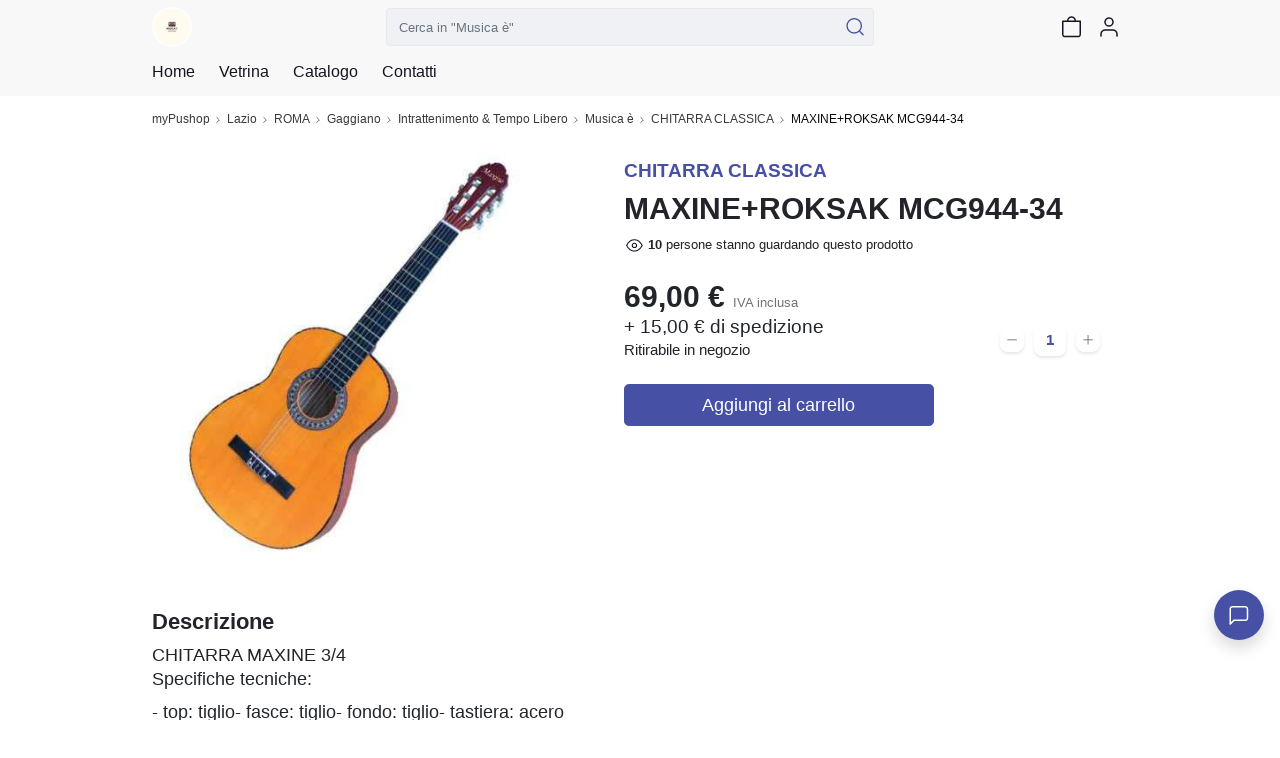

--- FILE ---
content_type: text/html; charset=utf-8
request_url: https://mypushop.com/catalogo/maxineroksak-mcg944-34-229585/
body_size: 25259
content:


<!DOCTYPE html>
  
 
 


<html dir="ltr" lang="it-None">
<head>
    <meta charset="utf-8"/>
    <meta name="Charset" content="UTF-8">
    <meta name="author" content="Reddoak S.r.l.">
    <meta name="Robots" content="INDEX,FOLLOW">
    <meta name="viewport" content="width=device-width, initial-scale=1"/>
    <meta http-equiv="X-UA-Compatible" content="IE=edge">
    <meta name="apple-mobile-web-app-title" content="Meraviglia">
    <meta name="application-name" content="Meraviglia">
    <meta name="msapplication-TileColor" content="#ffffff">
    <meta name="msapplication-TileImage" content="/static/favicons/mstile-144x144.png">
    <meta name="theme-color" content="#ffffff">
    <meta name="google-site-verification" content="0riL6bjNbNDLnsmSvRltRmUhRup4oIop6ICrLDbMeSA"/>
    <meta name="google-signin-client_id"
          content="818515116901-hgte843hj5ii2udl83566kpmedajn427.apps.googleusercontent.com">
    <meta name="google-signin-scope" content="profile email">

    <title>
        
            
                myPushop
             -
        
        
    Musica è | MAXINE+ROKSAK MCG944-34

    </title>

    
    <meta name="description" content=" CHITARRA MAXINE 3/4 
Specifiche tecniche:

- top: tiglio- fasce: tiglio- fondo: tiglio- tastiera: acero
- colore: natural
con borsa nylon + accordatore a pinza + 2 plettri">
    <meta name="apple-itunes-app" content="app-id= 995812848, app-argument=https://mypushop.com/s/931de0/catalogo/26628/elemento/229585">


    
        <!-- Google Tag Manager -->
        <script>(function (w, d, s, l, i) {
            w[l] = w[l] || [];
            w[l].push({'gtm.start': new Date().getTime(), event: 'gtm.js'});
            var f = d.getElementsByTagName(s)[0], j = d.createElement(s), dl = l != 'dataLayer' ? '&l=' + l : '';
            j.async = true;
            j.src = 'https://www.googletagmanager.com/gtm.js?id=' + i + dl;
            f.parentNode.insertBefore(j, f);
        })(window, document, 'script', 'dataLayer', 'GTM-MM88NDD');</script>
        <!-- End Google Tag Manager -->
    
    

    
    <meta property="og:site_name" content="myPushop">
    <meta property="og:description" content="CHITARRA MAXINE 3/4 
Specifiche tecniche:

- top: tiglio- fasce: tiglio- fondo: tiglio- tastiera: acero
- colore: natural
con borsa nylon + accordatore a pinza + 2 plettri">
    <meta property="og:title" content="Musica è: MAXINE+ROKSAK MCG944-34">
    <meta property="og:url" content="https://mypushop.com/catalogo/maxineroksak-mcg944-34-229585/">
    
        <meta property="og:type" content="product">
        <meta property="product:price:currency" content="EUR">
        <meta property="og:availability"
              content="instock">
        <meta property="product:price:amount" content="69.00">
        
        
        
        
        
        
        
        
        
        
        
        
        
            <meta property="og:image:secure_url" content="https://mypushop.com/media/images/78d8a57e-f3de-407f-b156-9c586511f043.jpg">
        
    


    
        
            <meta property="og:image" content="https://mypushop.com/media/images/92b24060-b7a5-43f7-8e98-a24889aafc08.jpg">
        
    
        
            <meta property="og:image" content="https://mypushop.com/media/images/a6dbd493-8104-41f7-adf2-223256fffb93.png">
        
    
    <meta property="product:retailer_item_id" content="229585">


    
        <meta property="fb:app_id" content="1217030285028592"/>
        <meta property="al:ios:app_store_id" content="995812848"/>
        <meta property="al:ios:url" content="mypushop://s/931de0/catalogo/26628/elemento/229585"/>
        <meta property="al:ios:app_name" content="myPushop"/>
        <meta property="al:android:url" content="https://mypushop.com/s/931de0/catalogo/26628/elemento/229585">
        <meta property="al:android:package" content="com.reddoak.mypushop">
        <meta property="al:android:app_name" content="myPushop">
    
    <meta property="fb:pages" content="825356174204719">
    <meta property="og:locale" content="it_None">

    
        
            <link rel="apple-touch-icon" sizes="57x57" href="/static/favicons/apple-touch-icon-57x57.png">
            <link rel="apple-touch-icon" sizes="60x60" href="/static/favicons/apple-touch-icon-60x60.png">
            <link rel="apple-touch-icon" sizes="72x72" href="/static/favicons/apple-touch-icon-72x72.png">
            <link rel="apple-touch-icon" sizes="76x76" href="/static/favicons/apple-touch-icon-76x76.png">
            <link rel="apple-touch-icon" sizes="114x114"
                  href="/static/favicons/apple-touch-icon-114x114.png">
            <link rel="apple-touch-icon" sizes="120x120"
                  href="/static/favicons/apple-touch-icon-120x120.png">
            <link rel="apple-touch-icon" sizes="144x144"
                  href="/static/favicons/apple-touch-icon-144x144.png">
            <link rel="apple-touch-icon" sizes="152x152"
                  href="/static/favicons/apple-touch-icon-152x152.png">
            <link rel="apple-touch-icon" sizes="180x180"
                  href="/static/favicons/apple-touch-icon-180x180.png">

            <link rel="icon" type="image/png" href="/static/favicons/favicon-32x32.png" sizes="32x32">
            <link rel="icon" type="image/png" href="/static/favicons/android-chrome-192x192.png"
                  sizes="192x192">
            <link rel="icon" type="image/png" href="/static/favicons/favicon-96x96.png" sizes="96x96">
            <link rel="icon" type="image/png" href="/static/favicons/favicon-16x16.png" sizes="16x16">
        
    

    <link rel="manifest" href="/static/favicons/manifest.json">
    
        <link rel="canonical" href="https://mypushop.com/catalogo/maxineroksak-mcg944-34-229585/">
    
    <script type="application/ld+json">
        
            {
                "@context": "https://schema.org/",
                "@type": "Product",
                "sku": "229585",
                "inProductGroupWithID": "229585",
                "name": "MAXINE+ROKSAK MCG944\u002D34",
                "url": "https://mypushop.com/catalogo/maxineroksak\u002Dmcg944\u002D34\u002D229585/",
                "image_link": "https://mypushop.com/media/images/78d8a57e-f3de-407f-b156-9c586511f043.jpg",
                
                
                
                
                
                
                "image": [
                    
                        "https://mypushop.com/media/images/78d8a57e-f3de-407f-b156-9c586511f043.jpg",
                    
                        "https://mypushop.com/media/images/d80caab7-70f9-43ee-bd75-12702dfe4d75.png"
                    
                ],
                "offers": {
                    "@type": "Offer",
                    "url": "https://mypushop.com/catalogo/maxineroksak-mcg944-34-229585/",
                    "priceCurrency": "EUR",
                    "price": "69.00",
                    "priceValidUntil": "",
                    "sku": "229585",
                    "availability": "https://schema.org/InStock"
                },
                "description": "CHITARRA MAXINE 3/4  Specifiche tecniche:  \u002D top: tiglio\u002D fasce: tiglio\u002D fondo: tiglio\u002D tastiera: acero \u002D colore: natural con borsa nylon + accordatore a pinza + 2 plettri"
            }
        
    </script>

    <!-- Stylesheets START ============================================= -->
    <link rel="stylesheet" href="/static/CACHE/css/output.b6db56340bd4.css" type="text/css">
    
    
    <link rel="stylesheet"
          href="https://cdn.jsdelivr.net/npm/vanillajs-datepicker@1.1.2/dist/css/datepicker-bs4.min.css">

    

    <!-- Stylesheets END ============================================= -->
    <link rel="stylesheet" href="/static/CACHE/css/output.1a869b68acd9.css" type="text/css" media="all">
</head>
<body>




    
    
    
    
    
    
    
    

    
        

            

            


<nav class="header-component navbar fixed-top navbar-light">
    <div class="header-content container-md">
        
        
        
        <div class="d-flex flex-row align-items-center">
            <a href="/musica-e-intrattenimento-tempo-libero-gaggiano-roma-e-provincia-931de0-s/" class="navbar-brand">
                <img src="/media/shops/icons/b97d69ab-cdce-47a6-8d08-24cb164847e2.png" class="shop-logo" alt="Musica è logo">
            </a>
            <button class="d-md-none shop-menu-toggler btn btn-link text-light"
                    data-toggle="collapse" data-target="#shop-menu"
                    aria-controls="shop-menu" aria-expanded="false" aria-label="Toggle shop menu"
            >
                <i class="myp-icon myp-icon-menu"></i>
                <i class="myp-icon myp-icon-x"></i>
            </button>
        </div>
        <div class="d-none d-md-block top-0 w-50" id="search-box-collapse">
            
<div class="shop-search-box-component">
    
    
    
        
            <form action="/musica-e-intrattenimento-tempo-libero-gaggiano-roma-e-provincia-931de0-s/search/" method="get" name="search-form" onsubmit="return validateSearch(event)" role="search">
                
                <div class="input-group">
                    <input type="text" class="form-control"
                           placeholder='Cerca in "Musica è"'
                           aria-label='Cerca in "Musica è"' name="q"
                           >
                    <button class="btn btn-outline-secondary button-search" type="submit" title="Cerca">
                        <i class="myp-icon myp-icon-search myp-icon-primary"></i>
                    </button>
                </div>
            </form>
        
    
</div>
<script type="application/javascript">
    function validateSearch(event) {
        const searchString = event.target['q'].value
        if (!searchString || searchString.length < 1) {
            showSnackbar('Inserisci la parola da cercare')
            return false
        }
    }
</script>
        </div>
        <div class="d-flex flex-row">
            
            
            
                <a href="/musica-e-intrattenimento-tempo-libero-gaggiano-roma-e-provincia-931de0-s/search/"
                   class=" d-md-none btn btn-link text-light">
                    <i class="myp-icon myp-icon-search"></i>
                </a>
            
            
            
            
            
            
                
<a id="cart-icon" href="/musica-e-intrattenimento-tempo-libero-gaggiano-roma-e-provincia-931de0-s/carrello/"
   class="btn btn-link text-light btn-cart" rel="nofollow" title="Vai al carrello">
    <i class="myp-icon myp-icon-shopping-bag"></i>
    <span id="cart-badge" class="badge badge-pill bg-danger d-none">
        <span id="cart-quantity"></span>
    </span>
</a>

<script>
    let productsQuantity = 0, foodQuantity = 0;
    function updateCartIcon({products, food}) {
        const nullOrUndefined = value => [null, undefined].some(v => v === value);

        if (!nullOrUndefined(products)) {
            productsQuantity = products;
        }

        if (!nullOrUndefined(food)) {
            foodQuantity = food;
        }

        const cartBadge = document.getElementById('cart-badge');

        if (cartBadge) {
            if (productsQuantity || foodQuantity) {
                cartBadge.querySelector('#cart-quantity').innerHTML = productsQuantity && foodQuantity ?
                    `${productsQuantity}+${foodQuantity}` : productsQuantity ?
                        productsQuantity : foodQuantity;
                cartBadge.classList.remove('d-none');
            } else {
                cartBadge.classList.add('d-none');
            }
        }
    }
</script>

<script type="module">
    import {store} from "../../../static/store/store.js";
    import {loadCartItems} from "../../../static/containers/ProductsCheckout/ProductsCheckout.slice.js";

    store.subscribe(() => {
        const {productsCheckout: productsCheckoutState} = store.getState();
        const prevQuantity = productsQuantity;
        productsQuantity = productsCheckoutState.quantity;
        if (productsQuantity !== null && prevQuantity !== productsQuantity) {
            updateCartIcon({});
        }
    });

    document.addEventListener('DOMContentLoaded', () => {
        store.dispatch(loadCartItems());

        const foodItems = JSON.parse(window.localStorage.getItem('FOOD_ITEMS_931de0') || '[]');
        foodQuantity = 0;
        foodItems.forEach(item => foodQuantity += item.quantity);
        updateCartIcon({});
    });
</script>
            
            
                <button class="user-menu-toggler btn btn-link text-light" onclick="showLoginModal()" title="Login">
                    <i class="myp-icon myp-icon-user"></i>
                </button>
            
            
            
            
            
            
            
            
            
            
            
        </div>
    </div>
    
<div class="collapse shop-header-menu-component collapse" id="shop-menu">
    <div class="shop-header-menu-content">
        <div class="container-md px-0">
            <ul class="menu-items">
                
                
                
                <li class="menu-item ">
                    <a href="/musica-e-intrattenimento-tempo-libero-gaggiano-roma-e-provincia-931de0-s/">
                        <div class="menu-item-content">
                            <span>Home</span>
                        </div>
                        <i class="myp-icon myp-icon-chevron-right"></i>
                    </a>
                </li>
                
                <li class="menu-item ">
                    <a href="/musica-e-intrattenimento-tempo-libero-gaggiano-roma-e-provincia-931de0-s/vetrina/" data-toggle="collapse" data-target="#shop-menu"
                       class="shop-menu-toggler ">
                        <div class="menu-item-content">
                            <span>Vetrina</span>
                        </div>
                        <i class="myp-icon myp-icon-chevron-right"></i>
                    </a>
                </li>
                
                
                    
                        <li>
                            <div class="accordion" id="catalog-accordion">
                                <div class="accordion-item menu-item ">
                                    <div class="accordion-header" id="flush-heading-catalog">
                                        <div class="accordion-button menu-item-header collapsed"
                                             data-toggle="collapse" data-target="#flush-collapse-catalog" aria-expanded="false"
                                             aria-controls="flush-collapse-catalog"
                                        >
                                            
                                            
                                            
                                            
                                            
                                                <span onclick="window.location = ''"
                                                      class="item-title">
                                                Catalogo
                                            </span>
                                            
                                            <i class="myp-icon myp-icon-chevron-down"></i>
                                            <i class="myp-icon myp-icon-x"></i>
                                        </div>
                                    </div>
                                    <div id="flush-collapse-catalog"
                                         class="accordion-collapse collapse "
                                         aria-labelledby="flush-heading-catalog" data-parent="#catalog-accordion"
                                    >
                                        <div class="accordion-body">
                                            
                                                
                                                
                                                
                                                    <a href="/musica-e-intrattenimento-tempo-libero-gaggiano-roma-e-provincia-931de0-s/batteria-e-percussioni-26378/"
                                                       class="shop-menu-toggler "
                                                       data-toggle="collapse" data-target="#shop-menu"
                                                    >
                                                        <div class="menu-item-content">
                                                            <span>BATTERIA E PERCUSSIONI</span>
                                                        </div>
                                                        <i class="myp-icon myp-icon-chevron-right"></i>
                                                    </a>
                                                
                                            
                                                
                                                
                                                
                                                    <a href="/musica-e-intrattenimento-tempo-libero-gaggiano-roma-e-provincia-931de0-s/chitarra-elettrica-26379/"
                                                       class="shop-menu-toggler "
                                                       data-toggle="collapse" data-target="#shop-menu"
                                                    >
                                                        <div class="menu-item-content">
                                                            <span>CHITARRA ELETTRICA</span>
                                                        </div>
                                                        <i class="myp-icon myp-icon-chevron-right"></i>
                                                    </a>
                                                
                                            
                                                
                                                
                                                
                                                    <a href="/musica-e-intrattenimento-tempo-libero-gaggiano-roma-e-provincia-931de0-s/pianoforti-e-tastiere-26380/"
                                                       class="shop-menu-toggler "
                                                       data-toggle="collapse" data-target="#shop-menu"
                                                    >
                                                        <div class="menu-item-content">
                                                            <span>PIANOFORTI E TASTIERE</span>
                                                        </div>
                                                        <i class="myp-icon myp-icon-chevron-right"></i>
                                                    </a>
                                                
                                            
                                                
                                                
                                                
                                                    <a href="/musica-e-intrattenimento-tempo-libero-gaggiano-roma-e-provincia-931de0-s/ukulele-26381/"
                                                       class="shop-menu-toggler "
                                                       data-toggle="collapse" data-target="#shop-menu"
                                                    >
                                                        <div class="menu-item-content">
                                                            <span>UKULELE</span>
                                                        </div>
                                                        <i class="myp-icon myp-icon-chevron-right"></i>
                                                    </a>
                                                
                                            
                                                
                                                
                                                
                                                    <a href="/musica-e-intrattenimento-tempo-libero-gaggiano-roma-e-provincia-931de0-s/scheda-audiomicrofoni-studio-26382/"
                                                       class="shop-menu-toggler "
                                                       data-toggle="collapse" data-target="#shop-menu"
                                                    >
                                                        <div class="menu-item-content">
                                                            <span>SCHEDA AUDIO/MICROFONI STUDIO</span>
                                                        </div>
                                                        <i class="myp-icon myp-icon-chevron-right"></i>
                                                    </a>
                                                
                                            
                                                
                                                
                                                
                                                    <a href="/musica-e-intrattenimento-tempo-libero-gaggiano-roma-e-provincia-931de0-s/cuffie-e-monitor-studio-26383/"
                                                       class="shop-menu-toggler "
                                                       data-toggle="collapse" data-target="#shop-menu"
                                                    >
                                                        <div class="menu-item-content">
                                                            <span>CUFFIE E MONITOR STUDIO</span>
                                                        </div>
                                                        <i class="myp-icon myp-icon-chevron-right"></i>
                                                    </a>
                                                
                                            
                                                
                                                
                                                
                                                    <a href="/musica-e-intrattenimento-tempo-libero-gaggiano-roma-e-provincia-931de0-s/chitarra-classica-26628/"
                                                       class="shop-menu-toggler "
                                                       data-toggle="collapse" data-target="#shop-menu"
                                                    >
                                                        <div class="menu-item-content">
                                                            <span>CHITARRA CLASSICA</span>
                                                        </div>
                                                        <i class="myp-icon myp-icon-chevron-right"></i>
                                                    </a>
                                                
                                            
                                                
                                                
                                                
                                                    <a href="/musica-e-intrattenimento-tempo-libero-gaggiano-roma-e-provincia-931de0-s/chitarra-acustica-26629/"
                                                       class="shop-menu-toggler "
                                                       data-toggle="collapse" data-target="#shop-menu"
                                                    >
                                                        <div class="menu-item-content">
                                                            <span>CHITARRA ACUSTICA</span>
                                                        </div>
                                                        <i class="myp-icon myp-icon-chevron-right"></i>
                                                    </a>
                                                
                                            
                                                
                                                
                                                
                                                    <a href="/musica-e-intrattenimento-tempo-libero-gaggiano-roma-e-provincia-931de0-s/basso-26630/"
                                                       class="shop-menu-toggler "
                                                       data-toggle="collapse" data-target="#shop-menu"
                                                    >
                                                        <div class="menu-item-content">
                                                            <span>BASSO</span>
                                                        </div>
                                                        <i class="myp-icon myp-icon-chevron-right"></i>
                                                    </a>
                                                
                                            
                                                
                                                
                                                
                                                    <a href="/musica-e-intrattenimento-tempo-libero-gaggiano-roma-e-provincia-931de0-s/amplificazionemicrofoni-26631/"
                                                       class="shop-menu-toggler "
                                                       data-toggle="collapse" data-target="#shop-menu"
                                                    >
                                                        <div class="menu-item-content">
                                                            <span>AMPLIFICAZIONE/MICROFONI</span>
                                                        </div>
                                                        <i class="myp-icon myp-icon-chevron-right"></i>
                                                    </a>
                                                
                                            
                                                
                                                
                                                
                                                    <a href="/musica-e-intrattenimento-tempo-libero-gaggiano-roma-e-provincia-931de0-s/luci-26632/"
                                                       class="shop-menu-toggler "
                                                       data-toggle="collapse" data-target="#shop-menu"
                                                    >
                                                        <div class="menu-item-content">
                                                            <span>LUCI</span>
                                                        </div>
                                                        <i class="myp-icon myp-icon-chevron-right"></i>
                                                    </a>
                                                
                                            
                                                
                                                
                                                
                                                    <a href="/musica-e-intrattenimento-tempo-libero-gaggiano-roma-e-provincia-931de0-s/amplificatore-chitarra-26969/"
                                                       class="shop-menu-toggler "
                                                       data-toggle="collapse" data-target="#shop-menu"
                                                    >
                                                        <div class="menu-item-content">
                                                            <span>AMPLIFICATORE CHITARRA</span>
                                                        </div>
                                                        <i class="myp-icon myp-icon-chevron-right"></i>
                                                    </a>
                                                
                                            
                                                
                                                
                                                
                                                    <a href="/musica-e-intrattenimento-tempo-libero-gaggiano-roma-e-provincia-931de0-s/amplificatore-basso-26977/"
                                                       class="shop-menu-toggler "
                                                       data-toggle="collapse" data-target="#shop-menu"
                                                    >
                                                        <div class="menu-item-content">
                                                            <span>AMPLIFICATORE BASSO</span>
                                                        </div>
                                                        <i class="myp-icon myp-icon-chevron-right"></i>
                                                    </a>
                                                
                                            
                                                
                                                
                                                
                                                    <a href="/musica-e-intrattenimento-tempo-libero-gaggiano-roma-e-provincia-931de0-s/effetti-per-chitarra-basso-27049/"
                                                       class="shop-menu-toggler "
                                                       data-toggle="collapse" data-target="#shop-menu"
                                                    >
                                                        <div class="menu-item-content">
                                                            <span>EFFETTI PER CHITARRA/ BASSO</span>
                                                        </div>
                                                        <i class="myp-icon myp-icon-chevron-right"></i>
                                                    </a>
                                                
                                            
                                                
                                                
                                                
                                                    <a href="/musica-e-intrattenimento-tempo-libero-gaggiano-roma-e-provincia-931de0-s/strumenti-ad-arco-accessori-27050/"
                                                       class="shop-menu-toggler "
                                                       data-toggle="collapse" data-target="#shop-menu"
                                                    >
                                                        <div class="menu-item-content">
                                                            <span>STRUMENTI AD ARCO / ACCESSORI</span>
                                                        </div>
                                                        <i class="myp-icon myp-icon-chevron-right"></i>
                                                    </a>
                                                
                                            
                                                
                                                
                                                
                                                    <a href="/musica-e-intrattenimento-tempo-libero-gaggiano-roma-e-provincia-931de0-s/accessori-x-strumenti-musicali-27053/"
                                                       class="shop-menu-toggler "
                                                       data-toggle="collapse" data-target="#shop-menu"
                                                    >
                                                        <div class="menu-item-content">
                                                            <span>ACCESSORI X STRUMENTI MUSICALI</span>
                                                        </div>
                                                        <i class="myp-icon myp-icon-chevron-right"></i>
                                                    </a>
                                                
                                            
                                                
                                                
                                                
                                                    <a href="/musica-e-intrattenimento-tempo-libero-gaggiano-roma-e-provincia-931de0-s/mercatino-usato-27174/"
                                                       class="shop-menu-toggler "
                                                       data-toggle="collapse" data-target="#shop-menu"
                                                    >
                                                        <div class="menu-item-content">
                                                            <span>MERCATINO USATO</span>
                                                        </div>
                                                        <i class="myp-icon myp-icon-chevron-right"></i>
                                                    </a>
                                                
                                            
                                                
                                                
                                                
                                                    <a href="/musica-e-intrattenimento-tempo-libero-gaggiano-roma-e-provincia-931de0-s/strumenti-a-fiato-27404/"
                                                       class="shop-menu-toggler "
                                                       data-toggle="collapse" data-target="#shop-menu"
                                                    >
                                                        <div class="menu-item-content">
                                                            <span>STRUMENTI A FIATO</span>
                                                        </div>
                                                        <i class="myp-icon myp-icon-chevron-right"></i>
                                                    </a>
                                                
                                            
                                        </div>
                                    </div>
                                </div>
                            </div>
                        </li>
                    
                
                
                
                
                
                
                
                <li class="menu-item">
                    <a href="/musica-e-intrattenimento-tempo-libero-gaggiano-roma-e-provincia-931de0-s/#contacts-section">
                        <div class="menu-item-content">
                            <span>Contatti</span>
                        </div>
                        <i class="myp-icon myp-icon-chevron-right"></i>
                    </a>
                </li>
            </ul>
        </div>
    </div>
</div>
</nav>
<div class="header-component-spacer"></div>
<script>
    document.addEventListener('DOMContentLoaded', function () {
        Array.from(document.getElementsByClassName('shop-menu-toggler')).forEach(el => el.addEventListener('click', function () {
            setTimeout(() => {
                const menu = document.getElementById('shop-menu');
                const body = document.getElementsByTagName('body')[0];
                if (menu.classList.contains('show')) {
                    body.classList.add('overflow-hidden');
                } else {
                    body.classList.remove('overflow-hidden');
                }
            }, 500);
        }));
    });
    
</script>

            

<nav class="breadcrumb-component d-none d-md-block" aria-label="breadcrumb">
    <div class="container-md">
        <ol class="breadcrumb mb-0 mt-1 px-0 bg-transparent">
            
                <li class="breadcrumb-item">
                    <a href="/">myPushop</a>
                </li>
                
                    <li class="breadcrumb-item">
                        <a href="/shops/lazio?region=7">Lazio</a>
                    </li>
                
                
                    <li class="breadcrumb-item">
                        
                            <a href="/shops/a-roma-e-provincia?province=46">ROMA</a>
                        
                    </li>
                
                
                    <li class="breadcrumb-item">
                        <a href="/shops/gaggiano?q=Gaggiano">Gaggiano</a>
                    </li>
                
                
                    
                        <li class="breadcrumb-item">
                            <a href="/shops/intrattenimento-tempo-libero?category=30">
                                Intrattenimento &amp; Tempo Libero
                            </a>
                        </li>
                    
                
                
                    <li class="breadcrumb-item">
                        <a href="/musica-e-intrattenimento-tempo-libero-gaggiano-roma-e-provincia-931de0-s/">Musica è</a>
                    </li>
                
            
            
                <li class="breadcrumb-item ">
                    
                        <a href="https://mypushop.com/musica-e-intrattenimento-tempo-libero-gaggiano-roma-e-provincia-931de0-s/chitarra-classica-26628/">CHITARRA CLASSICA</a>
                    
                </li>
            
                <li class="breadcrumb-item active">
                    
                        MAXINE+ROKSAK MCG944-34
                    
                </li>
            
        </ol>
    </div>
</nav>

            <main>
                
    <div id="shop-item-page">
        
            <div class="p-0 container-md d-md-flex mt-0 mt-md-3 justify-content-between">
                <div class="carousel-section container-md col-md-6 col-lg-5 ml-lg-0 pr-lg-0">
                    <section class="shop-item-carousel-component">
                        
<div id="shop-item-carousel" class="carousel slide carousel-component" data-interval="false">
    
        <ol class="carousel-indicators">
            
                <li data-target="#shop-item-carousel"
                    data-slide-to="0"
                    class="active"
                ></li>
                
            
                <li data-target="#shop-item-carousel"
                    data-slide-to="1"
                    
                ></li>
                
            
        </ol>
    
    <div class="carousel-inner"
         id="main-carousel-inner"
         data-ligthbox-sources="/media/images/78d8a57e-f3de-407f-b156-9c586511f043.jpg,/media/images/d80caab7-70f9-43ee-bd75-12702dfe4d75.png">
        
            <figure class="carousel-item active"
                    >
                <img loading="lazy"
                    src="/media/images/78d8a57e-f3de-407f-b156-9c586511f043.jpg"
                    data-lightbox-id="shop-item-carousel" data-lightbox-index="0"
                    role="presentation">
            </figure>
        
            <figure class="carousel-item "
                    >
                <img loading="lazy"
                    src="/media/images/d80caab7-70f9-43ee-bd75-12702dfe4d75.png"
                    data-lightbox-id="shop-item-carousel" data-lightbox-index="1"
                    role="presentation">
            </figure>
        
        
    </div>
    
        <div class="carousel-control-prev" href="#shop-item-carousel" role="button"
             data-slide="prev">
            <span class="carousel-control-prev-icon" aria-hidden="true"></span>
            <span class="visually-hidden">Previous</span>
        </div>
        <div class="carousel-control-next" href="#shop-item-carousel" role="button"
             data-slide="next">
            <span class="carousel-control-next-icon" aria-hidden="true"></span>
            <span class="visually-hidden">Next</span>
        </div>
    
</div>
                    </section>
                </div>
                <div class="container-md mt-3 mt-md-1 col-md-6">
                    
<div class="shop-item-info-component mb-4">
    
    <h2 class="h5 text-primary">CHITARRA CLASSICA</h2>
    <h1 class="h2">MAXINE+ROKSAK MCG944-34</h1>
    
    
    
        
            <small class="d-flex align-items-center">
                <i class="myp-icon myp-icon-eye myp-icon-s"></i>
                <b id="people-counter" class="mx-1">10</b>
                <span>persone stanno guardando questo prodotto</span>
            </small>
        
    
    <div class="d-flex justify-content-between align-items-end mt-4">
        

    <div class="shop-product-price-component">
        <ul class="price-items">
            
                <li id="price-326974" class="d-none">
                    
                    <h2 class="mb-0">
                        
                            69,00 €
                            <small class="font-weight-normal text-secondary">
                                
                                    IVA inclusa
                                
                            </small>
                        
                    </h2>
                    
                        <span class="body font-weight-normal">
                            
                                
                                    <span>
                                        + 15,00
                                        € di spedizione
                                    </span>
                                
                            
                        </span>
                    
                    
                        <p class="body-2 font-weight-normal">Ritirabile in negozio</p>
                    
                </li>
            
        </ul>
    </div>

        
            <div id="quantityHandler"></div>
        
    </div>
</div>
                    
                        <div id="variantSelector">
                            <div class="d-flex justify-content-center">
                                <div class="spinner-border text-primary"></div>
                            </div>
                        </div>
                    
                </div>
            </div>
            <div class="container-md with-section-spacing">
                <label class="h4">Descrizione</label>
                <div class="shop-item-description p"><p>CHITARRA MAXINE 3/4 <br />Specifiche tecniche:</p>

<p>- top: tiglio- fasce: tiglio- fondo: tiglio- tastiera: acero<br />- colore: natural<br />con borsa nylon + accordatore a pinza + 2 plettri</p></div>
            </div>
            
            
                <div id="shopItem"
                     data-item='"{\u0022id\u0022:229585,\u0022shop\u0022:5877,\u0022user_shop_groups\u0022:[],\u0022shop_item_type\u0022:{\u0022id\u0022:26628,\u0022seo_description_slug\u0022:\u0022chitarra\u002Dclassica\u0022,\u0022shop\u0022:5877,\u0022name\u0022:\u0022CHITARRA CLASSICA\u0022,\u0022is_active\u0022:true,\u0022order\u0022:7000.0,\u0022item_type\u0022:0,\u0022max_ship_distance\u0022:0},\u0022title\u0022:\u0022MAXINE+ROKSAK MCG944\u002D34\u0022,\u0022description\u0022:\u0022CHITARRA MAXINE 3/4 \u005CnSpecifiche tecniche:\u005Cn\u005Cn\u002D top: tiglio\u002D fasce: tiglio\u002D fondo: tiglio\u002D tastiera: acero\u005Cn\u002D colore: natural\u005Cncon borsa nylon + accordatore a pinza + 2 plettri\u0022,\u0022share_link\u0022:\u0022http://mypu.shop/i229585\u0022,\u0022images\u0022:[{\u0022id\u0022:562966,\u0022image\u0022:\u0022/media/images/78d8a57e\u002Df3de\u002D407f\u002Db156\u002D9c586511f043.jpg\u0022,\u0022image_hd\u0022:\u0022/media/images/92b24060\u002Db7a5\u002D43f7\u002D8e98\u002Da24889aafc08.jpg\u0022,\u0022aspect_ratio\u0022:1.0,\u0022shop\u0022:5877},{\u0022id\u0022:562990,\u0022image\u0022:\u0022/media/images/d80caab7\u002D70f9\u002D43ee\u002Dbd75\u002D12702dfe4d75.png\u0022,\u0022image_hd\u0022:\u0022/media/images/a6dbd493\u002D8104\u002D41f7\u002Dadf2\u002D223256fffb93.png\u0022,\u0022aspect_ratio\u0022:1.04,\u0022shop\u0022:5877}],\u0022image_order\u0022:[562966,562990],\u0022seo_description_slug\u0022:\u0022maxineroksak\u002Dmcg944\u002D34\u0022,\u0022video\u0022:null,\u0022is_visible\u0022:true,\u0022is_deleted\u0022:false,\u0022issued_date\u0022:\u00222021\u002D02\u002D25T17:50:13.072406+01:00\u0022,\u0022last_update_datetime\u0022:\u00222021\u002D07\u002D02T16:45:42.366468+02:00\u0022,\u0022order\u0022:100.0,\u0022is_bookable\u0022:false,\u0022price_string\u0022:null,\u0022is_ships\u0022:false,\u0022quantity\u0022:1,\u0022timespan\u0022:\u002200:00:00\u0022,\u0022max_booking_time\u0022:\u002200:00:00\u0022,\u0022min_booking_time\u0022:\u002200:00:00\u0022,\u0022need_confirmation\u0022:false,\u0022bookingservice\u0022:null,\u0022buyproduct\u0022:{\u0022shop_item\u0022:229585,\u0022buyproductattribute_set\u0022:[],\u0022buyproductentity_set\u0022:[{\u0022id\u0022:326974,\u0022attribute_values\u0022:[],\u0022delta_price\u0022:\u00220.00\u0022,\u0022delta_shipping_fee\u0022:\u00220.00\u0022,\u0022quantity\u0022:6,\u0022sku\u0022:null,\u0022last_update_datetime\u0022:\u00222021\u002D07\u002D02T16:45:42.715798+02:00\u0022,\u0022product\u0022:229585,\u0022shop\u0022:5877,\u0022image\u0022:null}],\u0022discounted_price\u0022:null,\u0022is_bookable\u0022:true,\u0022base_price\u0022:\u002269.00\u0022,\u0022base_shipping_fee\u0022:\u002215.00\u0022,\u0022is_shipping_fee_associable\u0022:true,\u0022currency\u0022:\u0022EUR\u0022,\u0022is_done_in\u0022:true,\u0022is_ships\u0022:true,\u0022is_confirmation_needed\u0022:false,\u0022last_update_datetime\u0022:\u00222021\u002D07\u002D02T16:45:42.638848+02:00\u0022,\u0022buy_status\u0022:1,\u0022is_physical_product\u0022:true,\u0022is_reduce_quantity_enabled\u0022:true,\u0022vat\u0022:null,\u0022show_price_without_vat\u0022:false,\u0022google_product_category\u0022:null,\u0022google_product_type\u0022:\u0022CHITARRA CLASSICA\u0022,\u0022condition\u0022:null,\u0022gtin\u0022:null,\u0022brand\u0022:null,\u0022mpn\u0022:null,\u0022item_group_id\u0022:null,\u0022gender\u0022:null,\u0022age_group\u0022:null,\u0022color\u0022:null,\u0022size\u0022:null,\u0022shipping_weight\u0022:null,\u0022shop\u0022:5877,\u0022country_currency\u0022:1},\u0022hotelroomtype\u0022:null,\u0022rentitem\u0022:null,\u0022course\u0022:null,\u0022reservedeal\u0022:null,\u0022discount_codes\u0022:[]}"'
                     data-variants='"[]"'
                     data-currentbuyproductentityid="326974"
                ></div>
            
        
        <div class="container-md mt-4">
            
            
                


    <section
            class="shop-recommended-products-component horizontal-scroll-section  with-section-spacing">
        

    <div class="section-header-component mb-4">
        <div class="titles-container">
            <h2 class="mb-0 h4">Prodotti correlati</h2>
            <h3 class="h6 font-weight-normal d-none d-md-block mb-0">Potrebbero interessarti</h3>
        </div>
        
    </div>

        <div class="section-horizontal">
            
                <div class="col-recommended-product-item col col-5 mr-3">
                    


<article class="shop-product-item-component" itemscope itemtype="http://schema.org/Product">
    
    
    <a href="/catalogo/valencia-vc564-248056/" rel="bookmark">
        <div class="shop-product-item-images">
            
<div id="recomaded-carousel-shop-product-item-248056" class="carousel slide carousel-component" data-interval="false">
    
    <div class="carousel-inner"
         
         data-ligthbox-sources="/media/images/524b857b-283f-48be-8ebc-473d22c74ab9.jpg">
        
            <figure class="carousel-item active"
                    >
                <img loading="lazy"
                    src="/media/images/524b857b-283f-48be-8ebc-473d22c74ab9.jpg"
                    
                    role="presentation">
            </figure>
        
        
    </div>
    
</div>
        </div>
        <div class="shop-product-item-content">
            <div>
                <h3 class="h6 mb-0 product-title" itemprop="name">VALENCIA VC564</h3>
                <p class="button-2 text-primary product-category">CHITARRA CLASSICA</p>
            </div>
            <div class="price">
                <div class="d-flex flex-column" itemprop="offers" itemscope itemtype="https://schema.org/Offer">
                    

                    
                        
                            <strong class="h6 mb-0" itemprop="price">
                                120,00
                                €
                            </strong>
                        
                    
                </div>
                
                    <i class="myp-icon myp-icon-shopping-cart-add myp-icon-dark"></i>
                
            </div>
        </div>
    </a>
</article>
                </div>
            
                <div class="col-recommended-product-item col col-5 mr-3">
                    


<article class="shop-product-item-component" itemscope itemtype="http://schema.org/Product">
    
    
    <a href="/catalogo/yamaha-c40-ii-performance-pack-271016/" rel="bookmark">
        <div class="shop-product-item-images">
            
<div id="recomaded-carousel-shop-product-item-271016" class="carousel slide carousel-component" data-interval="false">
    
    <div class="carousel-inner"
         
         data-ligthbox-sources="/media/images/c74507e4-efa2-4fad-885f-b0cd2904e1a9.jpg">
        
            <figure class="carousel-item active"
                    >
                <img loading="lazy"
                    src="/media/images/c74507e4-efa2-4fad-885f-b0cd2904e1a9.jpg"
                    
                    role="presentation">
            </figure>
        
        
    </div>
    
</div>
        </div>
        <div class="shop-product-item-content">
            <div>
                <h3 class="h6 mb-0 product-title" itemprop="name">YAMAHA C40 II PERFORMANCE PACK</h3>
                <p class="button-2 text-primary product-category">CHITARRA CLASSICA</p>
            </div>
            <div class="price">
                <div class="d-flex flex-column" itemprop="offers" itemscope itemtype="https://schema.org/Offer">
                    

                    
                        
                            <strong class="h6 mb-0" itemprop="price">
                                169,00
                                €
                            </strong>
                        
                    
                </div>
                
                    <i class="myp-icon myp-icon-shopping-cart-add myp-icon-dark"></i>
                
            </div>
        </div>
    </a>
</article>
                </div>
            
                <div class="col-recommended-product-item col col-5 mr-3">
                    


<article class="shop-product-item-component" itemscope itemtype="http://schema.org/Product">
    
    
    <a href="/catalogo/cort-cec1-nat-con-borsa-216702/" rel="bookmark">
        <div class="shop-product-item-images">
            
<div id="recomaded-carousel-shop-product-item-216702" class="carousel slide carousel-component" data-interval="false">
    
    <div class="carousel-inner"
         
         data-ligthbox-sources="/media/images/a9a354ab-449f-4648-88a4-3f80c685a541.jpg">
        
            <figure class="carousel-item active"
                    >
                <img loading="lazy"
                    src="/media/images/a9a354ab-449f-4648-88a4-3f80c685a541.jpg"
                    
                    role="presentation">
            </figure>
        
        
    </div>
    
</div>
        </div>
        <div class="shop-product-item-content">
            <div>
                <h3 class="h6 mb-0 product-title" itemprop="name">CORT CEC1 NAT CON BORSA</h3>
                <p class="button-2 text-primary product-category">CHITARRA CLASSICA</p>
            </div>
            <div class="price">
                <div class="d-flex flex-column" itemprop="offers" itemscope itemtype="https://schema.org/Offer">
                    

                    
                        
                            <strong class="h6 mb-0" itemprop="price">
                                260,00
                                €
                            </strong>
                        
                    
                </div>
                
                    <i class="myp-icon myp-icon-shopping-cart-add myp-icon-dark"></i>
                
            </div>
        </div>
    </a>
</article>
                </div>
            
                <div class="col-recommended-product-item col col-5 mr-3">
                    


<article class="shop-product-item-component" itemscope itemtype="http://schema.org/Product">
    
    
    <a href="/catalogo/cort-ac-100-dx-con-borsa-195146/" rel="bookmark">
        <div class="shop-product-item-images">
            
<div id="recomaded-carousel-shop-product-item-195146" class="carousel slide carousel-component" data-interval="false">
    
    <div class="carousel-inner"
         
         data-ligthbox-sources="/media/images/cd59b309-0832-4abe-ad0c-516b1111e746.jpg">
        
            <figure class="carousel-item active"
                    >
                <img loading="lazy"
                    src="/media/images/cd59b309-0832-4abe-ad0c-516b1111e746.jpg"
                    
                    role="presentation">
            </figure>
        
        
    </div>
    
</div>
        </div>
        <div class="shop-product-item-content">
            <div>
                <h3 class="h6 mb-0 product-title" itemprop="name">CORT AC 100 DX CON BORSA</h3>
                <p class="button-2 text-primary product-category">CHITARRA CLASSICA</p>
            </div>
            <div class="price">
                <div class="d-flex flex-column" itemprop="offers" itemscope itemtype="https://schema.org/Offer">
                    

                    
                        
                            <strong class="h6 mb-0" itemprop="price">
                                179,00
                                €
                            </strong>
                        
                    
                </div>
                
                    <i class="myp-icon myp-icon-shopping-cart-add myp-icon-dark"></i>
                
            </div>
        </div>
    </a>
</article>
                </div>
            
                <div class="col-recommended-product-item col col-5 mr-3">
                    


<article class="shop-product-item-component" itemscope itemtype="http://schema.org/Product">
    
    
    <a href="/catalogo/alhambra-5pcwe-216703/" rel="bookmark">
        <div class="shop-product-item-images">
            
<div id="recomaded-carousel-shop-product-item-216703" class="carousel slide carousel-component" data-interval="false">
    
    <div class="carousel-inner"
         
         data-ligthbox-sources="/media/images/56ad0519-059c-48b1-9a94-e6434ec761dc.jpg">
        
            <figure class="carousel-item active"
                    >
                <img loading="lazy"
                    src="/media/images/56ad0519-059c-48b1-9a94-e6434ec761dc.jpg"
                    
                    role="presentation">
            </figure>
        
        
    </div>
    
</div>
        </div>
        <div class="shop-product-item-content">
            <div>
                <h3 class="h6 mb-0 product-title" itemprop="name">ALHAMBRA 5PCWE</h3>
                <p class="button-2 text-primary product-category">CHITARRA CLASSICA</p>
            </div>
            <div class="price">
                <div class="d-flex flex-column" itemprop="offers" itemscope itemtype="https://schema.org/Offer">
                    

                    
                        
                            <strong class="h6 mb-0" itemprop="price">
                                945,00
                                €
                            </strong>
                        
                    
                </div>
                
                    <i class="myp-icon myp-icon-shopping-cart-add myp-icon-dark"></i>
                
            </div>
        </div>
    </a>
</article>
                </div>
            
                <div class="col-recommended-product-item col col-5 mr-3">
                    


<article class="shop-product-item-component" itemscope itemtype="http://schema.org/Product">
    
    
    <a href="/catalogo/soloette-classic-acero-203774/" rel="bookmark">
        <div class="shop-product-item-images">
            
<div id="recomaded-carousel-shop-product-item-203774" class="carousel slide carousel-component" data-interval="false">
    
    <div class="carousel-inner"
         
         data-ligthbox-sources="/media/images/9a7f4589-2650-4b26-86df-1361ad2e3111.jpg">
        
            <figure class="carousel-item active"
                    >
                <img loading="lazy"
                    src="/media/images/9a7f4589-2650-4b26-86df-1361ad2e3111.jpg"
                    
                    role="presentation">
            </figure>
        
        
    </div>
    
</div>
        </div>
        <div class="shop-product-item-content">
            <div>
                <h3 class="h6 mb-0 product-title" itemprop="name">SOLOETTE CLASSIC ACERO</h3>
                <p class="button-2 text-primary product-category">CHITARRA CLASSICA</p>
            </div>
            <div class="price">
                <div class="d-flex flex-column" itemprop="offers" itemscope itemtype="https://schema.org/Offer">
                    

                    
                        
                            <strong class="h6 mb-0" itemprop="price">
                                790,00
                                €
                            </strong>
                        
                    
                </div>
                
                    <i class="myp-icon myp-icon-shopping-cart-add myp-icon-dark"></i>
                
            </div>
        </div>
    </a>
</article>
                </div>
            
                <div class="col-recommended-product-item col col-5 mr-3">
                    


<article class="shop-product-item-component" itemscope itemtype="http://schema.org/Product">
    
    
    <a href="/catalogo/alvarez-ac65-ce-268582/" rel="bookmark">
        <div class="shop-product-item-images">
            
<div id="recomaded-carousel-shop-product-item-268582" class="carousel slide carousel-component" data-interval="false">
    
    <div class="carousel-inner"
         
         data-ligthbox-sources="/media/images/d631ab2c-32e1-4e07-8c81-0c7ad5b2c2c7.jpg">
        
            <figure class="carousel-item active"
                    >
                <img loading="lazy"
                    src="/media/images/d631ab2c-32e1-4e07-8c81-0c7ad5b2c2c7.jpg"
                    
                    role="presentation">
            </figure>
        
        
    </div>
    
</div>
        </div>
        <div class="shop-product-item-content">
            <div>
                <h3 class="h6 mb-0 product-title" itemprop="name">ALVAREZ AC65 CE</h3>
                <p class="button-2 text-primary product-category">CHITARRA CLASSICA</p>
            </div>
            <div class="price">
                <div class="d-flex flex-column" itemprop="offers" itemscope itemtype="https://schema.org/Offer">
                    

                    
                        
                            <strong class="h6 mb-0" itemprop="price">
                                480,00
                                €
                            </strong>
                        
                    
                </div>
                
                    <i class="myp-icon myp-icon-shopping-cart-add myp-icon-dark"></i>
                
            </div>
        </div>
    </a>
</article>
                </div>
            
                <div class="col-recommended-product-item col col-5 mr-3">
                    


<article class="shop-product-item-component" itemscope itemtype="http://schema.org/Product">
    
    
    <a href="/catalogo/toledo-tc902-kit-195141/" rel="bookmark">
        <div class="shop-product-item-images">
            
<div id="recomaded-carousel-shop-product-item-195141" class="carousel slide carousel-component" data-interval="false">
    
    <div class="carousel-inner"
         
         data-ligthbox-sources="/media/images/bf52f6cc-df01-48f2-81e0-0156c9b6af3f.png">
        
            <figure class="carousel-item active"
                    >
                <img loading="lazy"
                    src="/media/images/bf52f6cc-df01-48f2-81e0-0156c9b6af3f.png"
                    
                    role="presentation">
            </figure>
        
        
    </div>
    
</div>
        </div>
        <div class="shop-product-item-content">
            <div>
                <h3 class="h6 mb-0 product-title" itemprop="name">TOLEDO TC902 KIT</h3>
                <p class="button-2 text-primary product-category">CHITARRA CLASSICA</p>
            </div>
            <div class="price">
                <div class="d-flex flex-column" itemprop="offers" itemscope itemtype="https://schema.org/Offer">
                    

                    
                        
                            <strong class="h6 mb-0" itemprop="price">
                                125,00
                                €
                            </strong>
                        
                    
                </div>
                
                    <i class="myp-icon myp-icon-shopping-cart-add myp-icon-dark"></i>
                
            </div>
        </div>
    </a>
</article>
                </div>
            
        </div>
    </section>

                


    <section
            class="shop-categories-component horizontal-scroll-section has-bg with-section-spacing">
        
        
        
        
        
            
                

    <div class="section-header-component mb-4">
        <div class="titles-container">
            <h2 class="mb-0 h4">Categorie</h2>
            <h3 class="h6 font-weight-normal d-none d-md-block mb-0">Esplora le nostre categorie</h3>
        </div>
        
    </div>

            
        
        <div class="section-horizontal">
            
                <div class="col-category-item col col-5 mr-3">
                    





    
        <div class="shop-category-item-component ratio ratio-1x1 not-full-width"
             style="background-image: linear-gradient(180deg, rgba(255, 255, 255, 0) 0%, rgba(21, 21, 34, 0.0447882) 62.74%, rgba(21, 21, 34, 0.35) 121.1%), url('/media/images/0d34684b-0203-4dce-8b64-8adf7bd7e23e.jpg')"
        >
            <a href="/musica-e-intrattenimento-tempo-libero-gaggiano-roma-e-provincia-931de0-s/batteria-e-percussioni-26378/">
                <div class="content">
                    <h3 class="title h5 text-white mb-0">BATTERIA E PERCUSSIONI</h3>
                    <span class="description body-2">50 elementi</span>
                </div>
            </a>
        </div>
    

                </div>
            
                <div class="col-category-item col col-5 mr-3">
                    





    
        <div class="shop-category-item-component ratio ratio-1x1 not-full-width"
             style="background-image: linear-gradient(180deg, rgba(255, 255, 255, 0) 0%, rgba(21, 21, 34, 0.0447882) 62.74%, rgba(21, 21, 34, 0.35) 121.1%), url('/media/images/e60e06a0-bcc4-46e0-a2b5-ebe17f680584.png')"
        >
            <a href="/musica-e-intrattenimento-tempo-libero-gaggiano-roma-e-provincia-931de0-s/chitarra-elettrica-26379/">
                <div class="content">
                    <h3 class="title h5 text-white mb-0">CHITARRA ELETTRICA</h3>
                    <span class="description body-2">42 elementi</span>
                </div>
            </a>
        </div>
    

                </div>
            
                <div class="col-category-item col col-5 mr-3">
                    





    
        <div class="shop-category-item-component ratio ratio-1x1 not-full-width"
             style="background-image: linear-gradient(180deg, rgba(255, 255, 255, 0) 0%, rgba(21, 21, 34, 0.0447882) 62.74%, rgba(21, 21, 34, 0.35) 121.1%), url('/media/images/c9347fd1-3c5b-4136-bd75-71e0558d4e02.png')"
        >
            <a href="/musica-e-intrattenimento-tempo-libero-gaggiano-roma-e-provincia-931de0-s/pianoforti-e-tastiere-26380/">
                <div class="content">
                    <h3 class="title h5 text-white mb-0">PIANOFORTI E TASTIERE</h3>
                    <span class="description body-2">22 elementi</span>
                </div>
            </a>
        </div>
    

                </div>
            
                <div class="col-category-item col col-5 mr-3">
                    





    
        <div class="shop-category-item-component ratio ratio-1x1 not-full-width"
             style="background-image: linear-gradient(180deg, rgba(255, 255, 255, 0) 0%, rgba(21, 21, 34, 0.0447882) 62.74%, rgba(21, 21, 34, 0.35) 121.1%), url('/media/images/c5a23e3d-605d-490b-9cf8-c732bb58d7e7.jpg')"
        >
            <a href="/musica-e-intrattenimento-tempo-libero-gaggiano-roma-e-provincia-931de0-s/ukulele-26381/">
                <div class="content">
                    <h3 class="title h5 text-white mb-0">UKULELE</h3>
                    <span class="description body-2">19 elementi</span>
                </div>
            </a>
        </div>
    

                </div>
            
                <div class="col-category-item col col-5 mr-3">
                    





    
        <div class="shop-category-item-component ratio ratio-1x1 not-full-width"
             style="background-image: linear-gradient(180deg, rgba(255, 255, 255, 0) 0%, rgba(21, 21, 34, 0.0447882) 62.74%, rgba(21, 21, 34, 0.35) 121.1%), url('/media/images/fa9c3a51-dbac-4e95-8c24-9bdb770f210c.jpg')"
        >
            <a href="/musica-e-intrattenimento-tempo-libero-gaggiano-roma-e-provincia-931de0-s/scheda-audiomicrofoni-studio-26382/">
                <div class="content">
                    <h3 class="title h5 text-white mb-0">SCHEDA AUDIO/MICROFONI STUDIO</h3>
                    <span class="description body-2">28 elementi</span>
                </div>
            </a>
        </div>
    

                </div>
            
                <div class="col-category-item col col-5 mr-3">
                    





    
        <div class="shop-category-item-component ratio ratio-1x1 not-full-width"
             style="background-image: linear-gradient(180deg, rgba(255, 255, 255, 0) 0%, rgba(21, 21, 34, 0.0447882) 62.74%, rgba(21, 21, 34, 0.35) 121.1%), url('/media/images/a029e778-875b-4103-9e97-009cb2777ef8.jpg')"
        >
            <a href="/musica-e-intrattenimento-tempo-libero-gaggiano-roma-e-provincia-931de0-s/cuffie-e-monitor-studio-26383/">
                <div class="content">
                    <h3 class="title h5 text-white mb-0">CUFFIE E MONITOR STUDIO</h3>
                    <span class="description body-2">15 elementi</span>
                </div>
            </a>
        </div>
    

                </div>
            
                <div class="col-category-item col col-5 mr-3">
                    





    
        <div class="shop-category-item-component ratio ratio-1x1 not-full-width"
             style="background-image: linear-gradient(180deg, rgba(255, 255, 255, 0) 0%, rgba(21, 21, 34, 0.0447882) 62.74%, rgba(21, 21, 34, 0.35) 121.1%), url('/media/images/c74507e4-efa2-4fad-885f-b0cd2904e1a9.jpg')"
        >
            <a href="/musica-e-intrattenimento-tempo-libero-gaggiano-roma-e-provincia-931de0-s/chitarra-classica-26628/">
                <div class="content">
                    <h3 class="title h5 text-white mb-0">CHITARRA CLASSICA</h3>
                    <span class="description body-2">22 elementi</span>
                </div>
            </a>
        </div>
    

                </div>
            
                <div class="col-category-item col col-5 mr-3">
                    





    
        <div class="shop-category-item-component ratio ratio-1x1 not-full-width"
             style="background-image: linear-gradient(180deg, rgba(255, 255, 255, 0) 0%, rgba(21, 21, 34, 0.0447882) 62.74%, rgba(21, 21, 34, 0.35) 121.1%), url('/media/images/f1e9c90a-cf06-4364-a4ce-346ce298d218.jpg')"
        >
            <a href="/musica-e-intrattenimento-tempo-libero-gaggiano-roma-e-provincia-931de0-s/chitarra-acustica-26629/">
                <div class="content">
                    <h3 class="title h5 text-white mb-0">CHITARRA ACUSTICA</h3>
                    <span class="description body-2">44 elementi</span>
                </div>
            </a>
        </div>
    

                </div>
            
                <div class="col-category-item col col-5 mr-3">
                    





    
        <div class="shop-category-item-component ratio ratio-1x1 not-full-width"
             style="background-image: linear-gradient(180deg, rgba(255, 255, 255, 0) 0%, rgba(21, 21, 34, 0.0447882) 62.74%, rgba(21, 21, 34, 0.35) 121.1%), url('/media/images/fdee5b15-5fba-4058-9af8-6d20b820ad2b.jpg')"
        >
            <a href="/musica-e-intrattenimento-tempo-libero-gaggiano-roma-e-provincia-931de0-s/basso-26630/">
                <div class="content">
                    <h3 class="title h5 text-white mb-0">BASSO</h3>
                    <span class="description body-2">19 elementi</span>
                </div>
            </a>
        </div>
    

                </div>
            
                <div class="col-category-item col col-5 mr-3">
                    





    
        <div class="shop-category-item-component ratio ratio-1x1 not-full-width"
             style="background-image: linear-gradient(180deg, rgba(255, 255, 255, 0) 0%, rgba(21, 21, 34, 0.0447882) 62.74%, rgba(21, 21, 34, 0.35) 121.1%), url('/media/images/383fa899-6b6d-4c17-9409-f7e8ab4e0d5e.jpg')"
        >
            <a href="/musica-e-intrattenimento-tempo-libero-gaggiano-roma-e-provincia-931de0-s/amplificazionemicrofoni-26631/">
                <div class="content">
                    <h3 class="title h5 text-white mb-0">AMPLIFICAZIONE/MICROFONI</h3>
                    <span class="description body-2">44 elementi</span>
                </div>
            </a>
        </div>
    

                </div>
            
                <div class="col-category-item col col-5 mr-3">
                    





    
        <div class="shop-category-item-component ratio ratio-1x1 not-full-width"
             style="background-image: linear-gradient(180deg, rgba(255, 255, 255, 0) 0%, rgba(21, 21, 34, 0.0447882) 62.74%, rgba(21, 21, 34, 0.35) 121.1%), url('/media/images/41c8f230-d1cd-4553-9c93-e80f779ddb63.jpg')"
        >
            <a href="/musica-e-intrattenimento-tempo-libero-gaggiano-roma-e-provincia-931de0-s/luci-26632/">
                <div class="content">
                    <h3 class="title h5 text-white mb-0">LUCI</h3>
                    <span class="description body-2">16 elementi</span>
                </div>
            </a>
        </div>
    

                </div>
            
                <div class="col-category-item col col-5 mr-3">
                    





    
        <div class="shop-category-item-component ratio ratio-1x1 not-full-width"
             style="background-image: linear-gradient(180deg, rgba(255, 255, 255, 0) 0%, rgba(21, 21, 34, 0.0447882) 62.74%, rgba(21, 21, 34, 0.35) 121.1%), url('/media/images/3eb637b0-d019-4131-bf63-ee1ce1fc345b.png')"
        >
            <a href="/musica-e-intrattenimento-tempo-libero-gaggiano-roma-e-provincia-931de0-s/amplificatore-chitarra-26969/">
                <div class="content">
                    <h3 class="title h5 text-white mb-0">AMPLIFICATORE CHITARRA</h3>
                    <span class="description body-2">26 elementi</span>
                </div>
            </a>
        </div>
    

                </div>
            
                <div class="col-category-item col col-5 mr-3">
                    





    
        <div class="shop-category-item-component ratio ratio-1x1 not-full-width"
             style="background-image: linear-gradient(180deg, rgba(255, 255, 255, 0) 0%, rgba(21, 21, 34, 0.0447882) 62.74%, rgba(21, 21, 34, 0.35) 121.1%), url('/media/images/866e495f-1e49-4c06-83b7-19c974649b75.jpg')"
        >
            <a href="/musica-e-intrattenimento-tempo-libero-gaggiano-roma-e-provincia-931de0-s/amplificatore-basso-26977/">
                <div class="content">
                    <h3 class="title h5 text-white mb-0">AMPLIFICATORE BASSO</h3>
                    <span class="description body-2">7 elementi</span>
                </div>
            </a>
        </div>
    

                </div>
            
                <div class="col-category-item col col-5 mr-3">
                    





    
        <div class="shop-category-item-component ratio ratio-1x1 not-full-width"
             style="background-image: linear-gradient(180deg, rgba(255, 255, 255, 0) 0%, rgba(21, 21, 34, 0.0447882) 62.74%, rgba(21, 21, 34, 0.35) 121.1%), url('/media/images/75f7a46d-0ee3-4a02-b7dc-ef30d488b0e9.png')"
        >
            <a href="/musica-e-intrattenimento-tempo-libero-gaggiano-roma-e-provincia-931de0-s/effetti-per-chitarra-basso-27049/">
                <div class="content">
                    <h3 class="title h5 text-white mb-0">EFFETTI PER CHITARRA/ BASSO</h3>
                    <span class="description body-2">42 elementi</span>
                </div>
            </a>
        </div>
    

                </div>
            
                <div class="col-category-item col col-5 mr-3">
                    





    
        <div class="shop-category-item-component ratio ratio-1x1 not-full-width"
             style="background-image: linear-gradient(180deg, rgba(255, 255, 255, 0) 0%, rgba(21, 21, 34, 0.0447882) 62.74%, rgba(21, 21, 34, 0.35) 121.1%), url('/media/images/cf0b3c62-22e3-44fd-9b42-27fdbebaf64f.jpg')"
        >
            <a href="/musica-e-intrattenimento-tempo-libero-gaggiano-roma-e-provincia-931de0-s/strumenti-ad-arco-accessori-27050/">
                <div class="content">
                    <h3 class="title h5 text-white mb-0">STRUMENTI AD ARCO / ACCESSORI</h3>
                    <span class="description body-2">19 elementi</span>
                </div>
            </a>
        </div>
    

                </div>
            
                <div class="col-category-item col col-5 mr-3">
                    





    
        <div class="shop-category-item-component ratio ratio-1x1 not-full-width"
             style="background-image: linear-gradient(180deg, rgba(255, 255, 255, 0) 0%, rgba(21, 21, 34, 0.0447882) 62.74%, rgba(21, 21, 34, 0.35) 121.1%), url('/media/images/040edb89-751f-4e89-8b85-8374c18f5ffb.jpg')"
        >
            <a href="/musica-e-intrattenimento-tempo-libero-gaggiano-roma-e-provincia-931de0-s/accessori-x-strumenti-musicali-27053/">
                <div class="content">
                    <h3 class="title h5 text-white mb-0">ACCESSORI X STRUMENTI MUSICALI</h3>
                    <span class="description body-2">30 elementi</span>
                </div>
            </a>
        </div>
    

                </div>
            
                <div class="col-category-item col col-5 mr-3">
                    





    
        <div class="shop-category-item-component ratio ratio-1x1 not-full-width"
             style="background-image: linear-gradient(180deg, rgba(255, 255, 255, 0) 0%, rgba(21, 21, 34, 0.0447882) 62.74%, rgba(21, 21, 34, 0.35) 121.1%), url('/media/images/fa9bf7f1-1959-4944-94cf-65f219c51f7e.jpg')"
        >
            <a href="/musica-e-intrattenimento-tempo-libero-gaggiano-roma-e-provincia-931de0-s/mercatino-usato-27174/">
                <div class="content">
                    <h3 class="title h5 text-white mb-0">MERCATINO USATO</h3>
                    <span class="description body-2">8 elementi</span>
                </div>
            </a>
        </div>
    

                </div>
            
                <div class="col-category-item col col-5 mr-3">
                    





    
        <div class="shop-category-item-component ratio ratio-1x1 not-full-width"
             style="background-image: linear-gradient(180deg, rgba(255, 255, 255, 0) 0%, rgba(21, 21, 34, 0.0447882) 62.74%, rgba(21, 21, 34, 0.35) 121.1%), url('/media/images/0bff7a89-22ad-49f2-9198-083ca9e9b40f.jpg')"
        >
            <a href="/musica-e-intrattenimento-tempo-libero-gaggiano-roma-e-provincia-931de0-s/strumenti-a-fiato-27404/">
                <div class="content">
                    <h3 class="title h5 text-white mb-0">STRUMENTI A FIATO</h3>
                    <span class="description body-2">15 elementi</span>
                </div>
            </a>
        </div>
    

                </div>
            
        </div>
    </section>

                


            
        </div>
    </div>

    

    

            </main>

            





<button class="scroll-top-button-component shadow hiding bg-dark border border-light" onclick="scrollToTop()" title="scorri fino all'inizio della pagina">
    <i class="myp-icon myp-icon-chevron-up myp-icon-white"></i>
</button>
<script>
    document.addEventListener('scroll', showScrollToTopButton);
    scrollTopButton = document.getElementsByClassName('scroll-top-button-component')[0];

    function showScrollToTopButton() {
        const {scrollY} = window;
        const {classList} = scrollTopButton;
        if (scrollY > 150) {
            classList.add('show');
        } else {
            classList.remove('show');
        }
    }

    function scrollToTop() {
        document.body.scrollTop = 0;
        document.documentElement.scrollTop = 0;
    }
</script>


<footer id="footer"
        class="bg-dark text-white with-section-spacing mt-md-0">
    <div class="container-md pt-5 pb-3">
        <div class="row">
            <div class="col col-12 col-lg-4 mb-4 d-md-flex d-lg-block align-items-center mb-md-5">
                <a href="/musica-e-intrattenimento-tempo-libero-gaggiano-roma-e-provincia-931de0-s/" class="mr-4">
                    <img src="/media/shops/icons/b97d69ab-cdce-47a6-8d08-24cb164847e2.png" class="about-icon" alt="Musica è logo">
                </a>
                <p class="h4 mt-3 mt-md-0 mt-lg-3">
                    <a href="/musica-e-intrattenimento-tempo-libero-gaggiano-roma-e-provincia-931de0-s/">
                        Musica è
                    </a>
                </p>
            </div>
            <div class="col col-6 col-md-3 col-lg-2 mb-4">
                <h2 class="text-white h5">About</h2>
                <ul class="mb-0">
                    
                    <li>
                        <a class="body-2 cursor-pointer" data-toggle="modal" data-target="#openings-modal">
                            Orari di apertura
                        </a>
                    </li>
                </ul>
            </div>
            <div class="col col-6 col-md-3 col-lg-2 mb-4">
                <h2 class="text-white h5">Links</h2>
                <ul class="mb-0">
                    
                    <li>
                        <a href="/musica-e-intrattenimento-tempo-libero-gaggiano-roma-e-provincia-931de0-s/" class="body-2 ">
                            Pagina iniziale
                        </a>
                    </li>
                    
                    <li>
                        <a href="/musica-e-intrattenimento-tempo-libero-gaggiano-roma-e-provincia-931de0-s/vetrina/"
                           class="body-2 ">
                            Vetrina
                        </a>
                    </li>
                    
                    
                        
                            <li>
                                
                                
                                
                                
                                
                                    <a href=""
                                       class="body-2  ">
                                        Catalogo
                                    </a>
                                
                            </li>
                        
                    
                    
                    <li>
                        
                        
                        
                        
                        
                            <a href="/musica-e-intrattenimento-tempo-libero-gaggiano-roma-e-provincia-931de0-s/coupon/"
                               class="body-2 ">
                                Coupons
                            </a>
                        
                    </li>
                    
                    
                    
                    
                </ul>
            </div>
            
        </div>
        <div class="d-flex align-items-center col col-12 justify-content-md-end mt-3">
            <span class="body-2 d-none d-md-flex mr-3">Seguici</span>
            

    
        <section class="socials-row-component">
            <ul class="socials col">
                
                    <li class="social">
                        <a href="http://www.musicae-srl.it"
                           rel="noopener noreferrer nofollow" target="_blank" title="Sito Web">
                            <i class="myp-icon myp-icon-link"></i>
                        </a>
                    </li>
                
            </ul>
        </section>
    



        </div>
    </div>
    <hr class="divider divider-30 m-0"/>
    <div class="container-md py-3">
        <ul class="mb-0 d-md-inline-flex">
            <li><a class="small mr-md-4" href="/terms-app/">Termini di utilizzo</a></li>
            <li><a class="small mr-md-4" href="/privacy/">Informazioni sulla privacy</a></li>

            
            
            
            
            
                <li><a class="small" href="/musica-e-intrattenimento-tempo-libero-gaggiano-roma-e-provincia-931de0-s/condizioni-di-vendita/">
                    Condizioni generali di vendita
                </a></li>
            
        </ul>
    </div>
    <hr class="divider divider-30 m-0"/>
    <div class="container-md py-3">
        <span class="small">
            2026 ©<a href="https://reddoak.com"
                              target="_blank">Reddoak SRL</a> - Tutti i diritti riservati

                &nbsp; Ideato, progettato e realizzato da
                <a href="https://https://meraviglialab.com/">Meraviglia</a>

        </span>

    </div>
</footer>
            
<div class="chat" id="chat" role="complementary">
    <div id="chat-backdrop" class="backdrop d-none"></div>
    <div id="chat-modal" class="shadow">
        <img id="chat-avatar" src="/media/shops/icons/b97d69ab-cdce-47a6-8d08-24cb164847e2.png" alt="Musica è avatar">

        <div id="chat-feed">
            <div class="overlay"></div>
            <p class="text-center body-2 text-muted">Nessun messaggio</p>




















        </div>

        <div id="chat-footer" class="d-flex justify-content-center align-items-center bg-light">
            
                <span class="body-2">
                    <span class="link-primary" role="button" onclick="showLoginModal()">
                        Accedi o registrati
                    </span>

                    per utilizzare la chat
                </span>
            
        </div>
    </div>

    <div class="shadow bg-primary" id="chat-fab">
        <div id="chat-badge" class="d-none"></div>
        <i class="myp-icon myp-icon-message-square myp-icon-white" id="img-chat"></i>
    </div>
</div>
<script src="https://www.gstatic.com/firebasejs/7.11.0/firebase-app.js"></script>
<script src="https://www.gstatic.com/firebasejs/7.11.0/firebase-firestore.js"></script>
<script src="https://www.gstatic.com/firebasejs/7.11.0/firebase-database.js"></script>
<script src="https://www.gstatic.com/firebasejs/7.11.0/firebase-auth.js"></script>
<script type="text/javascript" src="/static/js/shop/firebaseInit.js"></script>

        
    

    <div id="backdrop-loader-container" class="hide">
        <div id="backdrop-loader">
            <div id="loading-spinner">
                <div class="loader"></div>
            </div>
        </div>
    </div>

    
<div class="modal openings-modal-component" tabindex="-1" id="openings-modal">
    <div class="modal-dialog modal-md modal-dialog-centered">
        <div class="modal-content">
            <div class="modal-header">
                <h5 class="h5 mb-0 font-weight-normal">Prossimi orari di apertura </h5>
                <button type="button" class="myp-icon myp-icon-x" data-dismiss="modal" aria-label="Close"></button>
            </div>
            <div class="modal-body">
                    
<table class="shop-openings-table-component w-100 table table-sm table-borderless mb-0">
    
        
            
                <tr>
                    <td>
                        <span class="body-2 text-uppercase text-primary">
                            
                                oggi
                            
                        </span>
                    </td>
                    <td class="text-right text-secondary">
                        
                            <span class="body-2">Chiuso</span>
                        
                    </td>
                </tr>
            
        
    
        
            
                <tr>
                    <td>
                        <span class="body-2 text-uppercase text-secondary">
                            
                                domani
                            
                        </span>
                    </td>
                    <td class="text-right text-secondary">
                        
                            <span class="body-2">Chiuso</span>
                        
                    </td>
                </tr>
            
        
    
        
            
                <tr>
                    <td>
                        <span class="body-2 text-uppercase text-secondary">
                            
                                Mer
                            
                        </span>
                    </td>
                    <td class="text-right text-secondary">
                        
                            <span class="body-2">Chiuso</span>
                        
                    </td>
                </tr>
            
        
    
        
            
                <tr>
                    <td>
                        <span class="body-2 text-uppercase text-secondary">
                            
                                Gio
                            
                        </span>
                    </td>
                    <td class="text-right text-secondary">
                        
                            <span class="body-2">Chiuso</span>
                        
                    </td>
                </tr>
            
        
    
        
            
                <tr>
                    <td>
                        <span class="body-2 text-uppercase text-secondary">
                            
                                Ven
                            
                        </span>
                    </td>
                    <td class="text-right text-secondary">
                        
                            <span class="body-2">Chiuso</span>
                        
                    </td>
                </tr>
            
        
    
        
            
                <tr>
                    <td>
                        <span class="body-2 text-uppercase text-secondary">
                            
                                Sab
                            
                        </span>
                    </td>
                    <td class="text-right text-secondary">
                        
                            <span class="body-2">Chiuso</span>
                        
                    </td>
                </tr>
            
        
    
        
            
                <tr>
                    <td>
                        <span class="body-2 text-uppercase text-secondary">
                            
                                Dom
                            
                        </span>
                    </td>
                    <td class="text-right text-secondary">
                        
                            <span class="body-2">Chiuso</span>
                        
                    </td>
                </tr>
            
        
    
</table>
            </div>
        </div>
    </div>
</div>
    
<div id="lightbox-modal" class="modal show" tabindex="-1">
    <div class="modal-dialog modal-fullscreen modal-dialog-centered">
        <div class="modal-content">
            <div class="modal-header">
                <span></span>
                <button type="button" class="myp-icon myp-icon-x myp-icon-white myp-icon-l" data-dismiss="modal" aria-label="Close"></button>
            </div>
            <div class="modal-body">

                <span role="button" id="lightbox-prev" class="text-white lightbox-controls lightbox-controls-left">
                    <i class="myp-icon myp-icon-xl myp-icon-white myp-icon-chevron-left"></i>
                </span>
                <span role="button" id="lightbox-next" class="text-white lightbox-controls lightbox-controls-right">
                    <i class="myp-icon myp-icon-xl myp-icon-white myp-icon-chevron-right"></i>
                </span>

                <div class="d-flex justify-content-center align-items-center h-100 flex-column">
                    <img src="" alt="">
                    <iframe src="" frameborder="0" width="720" height="480"
                            allow="accelerometer; autoplay; clipboard-write; encrypted-media; gyroscope; picture-in-picture" allowfullscreen></iframe>
                    <span class="slide-counter text-white"></span>
                </div>
            </div>
        </div>
    </div>
</div>


    
<div class="modal mypushop-modal" id="login-modal" tabindex="-1" aria-hidden="true">
    <div class="modal-dialog">
        <div class="modal-content">
            <div class="modal-header">
                <h5 class="modal-title">Accedi o Registrati</h5>
                <button type="button" class="myp-icon myp-icon-x"
                        data-close-modal="login-modal" aria-label="Close"
                ></button>
            </div>
            <div class="modal-body">
                <div class="title-container">
                    <span class="modal-subtitle"></span>
                </div>
                <div class="login-buttons-container mt-4 mb-3">
                    <div class="adblocked">
                        <div class="adblocked-title">
                            Disattiva AdBlock
                        </div>
                        <p>È stato rilevato un plug-in per il blocco della pubblicità. Questo spesso interferisce con l'accesso tramite i profili social.</p>
                        <p>Ti consigliamo di disattivare il plugin o di utilizzare il login tramite email e password.</p>
                    </div>
                    
                        <div class="custom-facebook-login" onclick="loginWithFacebook()">
                            <span class="icon"></span>
                            <span class="buttonText">Continua con Facebook</span>
                        </div>
                        <div class="custom-google-btn" onclick="setGoogleClicked()">
                            <span class="icon"></span>
                            <span class="buttonText">Continua con Google</span>
                        </div>
                        <div class="custom-apple-btn" onclick="loginWithApple()">
                            <span class="icon"></span>
                            <span class="buttonText">Continua con Apple</span>
                        </div>
                    
                    <button class="login-button" onclick="goToLogin()">
                        <span class="icon"></span>
                        <span class="buttonText">Continua con email</span>
                    </button>
                </div>
            </div>
            <div class="modal-footer terms-message justify-content-center">
                <small>
                    Proseguendo acconsenti ai <a href="/terms/" target="_blank">termini di servizio</a> e all’
                    <a href="/privacy/" target="_blank">informativa sulla privacy</a>.
                </small>
            </div>
        </div>
    </div>
</div>

<div class="modal mypushop-modal" id="login-email-modal" tabindex="-1" aria-hidden="true">
    <div class="modal-dialog">
        <div class="modal-content">
            <div class="modal-header">
                <div class="title-container">
                    <span class="modal-title login-mode">Accedi</span>
                    <span class="modal-title signup-mode">Registrati</span>
                </div>
                <button type="button" class="myp-icon myp-icon-x"
                        data-close-modal="login-email-modal" aria-label="Close"
                ></button>
            </div>
            <div class="modal-body">
                <form class="mt-0" id="login-email-container">
                    <fieldset>
                        <div class="row">
                            <div class="col col-12 mb-3 signup-mode">
                                <label class="body-2" for="login-email-modal-name">Nome</label>
                                <input id="login-email-modal-name" type="text" name="name" autocomplete="name"
                                       class="form-control form-control-md"/>
                            </div>
                            <div class="col col-12 mb-3 signup-mode">
                                <label class="body-2" for="login-email-modal-surname">Cognome</label>
                                <input id="login-email-modal-surname" type="text" name="surname" autocomplete="surname"
                                       class="form-control form-control-md"/>
                            </div>
                            <div class="col col-12 mb-3">
                                <label class="body-2" for="login-email-modal-email">Email</label>
                                <input id="login-email-modal-email" type="email" name="email" autocomplete="email"
                                       placeholder="nome.cognome@dominio.com"
                                       class="form-control form-control-md" required/>
                            </div>
                            <div class="col col-12 mb-3">
                                <label class="body-2" for="login-email-modal-password">Password</label>
                                <input id="login-email-modal-password" type="password" autocomplete="password"
                                       name="password" class="form-control form-control-md" required/>
                                <p class="small text-right mt-2">
                                    Password dimenticata? <a class="text-primary" target="_blank" href="/password_reset/">Clicca qui</a>
                                </p>
                            </div>
                        </div>
                    </fieldset>
                    <div class="col col-12 terms-message signup-mode">
                        <small>
                            Proseguendo acconsenti ai <a href="/terms/" target="_blank">termini di servizio</a>
                            e all’<a href="/privacy/" target="_blank">informativa sulla privacy</a>.
                        </small>
                    </div>
                    <div class="col col-12 mb-2">
                        <button type="submit" class="btn btn-primary btn-block login-mode">Accedi</button>
                        <button type="submit" class="btn btn-primary btn-block signup-mode">Registrati</button>
                    </div>
                    <div class="login-mode col col-12 text-center body-2 mt-3">
                        <span>Non hai un account?</span> <a class="cursor-pointer text-primary signup">Registrati</a>
                    </div>
                    <div class="signup-mode col col-12 text-center body-2 mt-3">
                        <span>Hai già un account?</span> <a class="cursor-pointer text-primary login">Accedi</a>
                    </div>
                </form>
            </div>
        </div>
    </div>
</div>

<div class="modal mypushop-modal" id="select-address-modal" tabindex="-1" aria-hidden="true">
    <div class="modal-dialog">
        <div class="modal-content">
            <div class="modal-header">
                <div class="title-container">
                    <span class="modal-title">I miei indirizzi</span>
                </div>
                <button type="button" class="myp-icon myp-icon-x"
                        data-close-modal="select-address-modal" aria-label="Close"
                ></button>
            </div>
            <div class="modal-body">
                <p class="modal-subtitle"></p>
                <div class="my-2 list-item">
                    <span class="list-item-label btn btn-outline-primary btn-block add">
                        Aggiungi
                    </span>
                </div>
                <div class="list mt-4"></div>
            </div>
        </div>
    </div>
</div>

<div class="modal mypushop-modal" id="select-credit-card-modal" tabindex="-1" aria-hidden="true">
    <div class="modal-dialog">
        <div class="modal-content">
            <div class="modal-header">
                <div class="title-container">
                    <span class="modal-title">Le mie carte di credito</span>
                </div>
                <button type="button" class="myp-icon myp-icon-x"
                        data-close-modal="select-credit-card-modal" aria-label="Close"
                ></button>
            </div>
            <div class="modal-body">
                <p class="modal-subtitle"></p>
                <div class="my-2 list-item">
                    <span class="list-item-label btn btn-outline-primary btn-block add">
                        Aggiungi
                    </span>
                </div>
                <div class="list mt-4"></div>
            </div>
        </div>
    </div>
</div>


<div id="snackbar"></div>

<script>
    const snackbar = document.getElementById("snackbar");
    function showSnackbar(text, type, time) {
        snackbar.style.animation = "fadein 0.5s, fadeout 0.5s " + (time - 500) + "ms";
        snackbar.classList.add("show");
        if (type) {
            snackbar.classList.add(type);
        }
        snackbar.innerText = text;
        setTimeout(function () {
            snackbar.classList.remove("show");
            snackbar.style.animation = null;
            if (type) {
                snackbar.classList.remove(type);
            }
        }, time || 3000)
    }
</script>
<!-- Scripts START ============================================= -->
<script src="/static/CACHE/js/output.7bbd8e42d321.js"></script>

<!-- Redux START -->

    <script type="module" src="/static/containers/ShopItem/VariantSelector/VariantSelector.component.js"></script>

    <script type="module" src="/static/containers/ProductsCheckout/AddedToCartModal/AddedToCartModal.component.js"></script>

    <script type="module" src="/static/containers/ShopItem/ShopItem.component.js"></script>

    <script type="module" src="/static/containers/ShopItem/QuantityHandler/QuantityHandler.component.js"></script>

<!-- Redux END -->


    <script src="/static/CACHE/js/output.74522c4b8acc.js"></script>

    <script defer src="https://apis.google.com/js/platform.js?onload=onLoad" id="google-jssdk"></script>
    <script defer src="https://connect.facebook.net/en_US/sdk.js" id="facebook-jssdk"></script>
    <script defer src="https://appleid.cdn-apple.com/appleauth/static/jsapi/appleid/1/it_IT/appleid.auth.js" id="apple-jssdk"></script>

    <script>
        let message_topic_id = null;
        var is_authenticated =  false; 
        var email = '';
        var surname = '';
        var phone =  ''; 
        var firstname = '';
        var user_id =  null ;
        var shopId = 5877;
        var shopUdid = "931de0";
        var shopName = "Musica è";
        var shopEmail = "infovendita@musicae-srl.it";
        var SITE_URL = 'https://mypushop.com';
        var profile_pic = SITE_URL + '/media/' + '';
        const badge = document.getElementById("cart-badge");
        const cart_quantity = document.getElementById("cart-quantity");
        const loader = document.getElementById("backdrop-loader-container");
        var account_payment_id = "acct_1Hpc6GDt4ldZvlmm";
        var hasUserStripe = "" === "True";
        var hasShopStripe = "True" === "True";
        var hasShopPaypal = "False" === "True";
        var fbLoggedIn = false;
        var googleLoggedIn = false;
        var accessToken = '';
        var buyNowClicked = false;
        var loginWithLiteFollow = false;
        var auth2;
        const FB_LOGIN = "fb";
        const GOOGLE_LOGIN = "google";
        const APPLE_LOGIN = "apple";
        const USER_PASS_LOGIN = "user_pass";
        var googleClicked = false;
        let userData = {"firstname": "", "surname": ""};
        var requestPath = "/catalogo/maxineroksak-mcg944-34-229585/";

        const isProduction = true;

        function showLoader() {
            loader.classList.remove("hide");
        }

        function hideLoader() {
            loader.classList.add("hide");
        }

        Storage.prototype.setObject = function (key, value) {
            this.setItem(key, JSON.stringify(value));
            
        };
        Storage.prototype.getObject = function (key) {
            let value = this.getItem(key);
            return value && JSON.parse(value);
        };

        if (email.includes('mypushop.it')) {
            email = null
        }
        var csrftoken = getCookie('csrftoken');

        function getCookie(name) {
            if (document.cookie && document.cookie !== '') {
                const cookies = document.cookie.split(';');
                const cookieValue = cookies.find(cookie => cookie.trim().startsWith(name))
                if (cookieValue) {
                    return cookieValue.split('=')[1]
                }
            }
            return null;
        }

        function getCurrentUserShop() {
            return ajaxReq().get(
                '/api/user-shops/',
                `user=${user_id}&shop=${shopId}&show_deleted=true`,
                [{key: 'X-CSRFToken', value: csrftoken}]
            );
        }

        const loginWithEmailForm = document.getElementById("login-email-container");
        loginWithEmailForm.addEventListener("submit", (event) => {
            event.preventDefault();
            const is_signup = document.getElementById("login-email-modal").classList.contains("signup");
            const email = event.target.querySelector("input[name=email]").value.trim();
            const password = event.target.querySelector("input[name=password]").value;

            function login() {
                followShop(USER_PASS_LOGIN, null, false, email, password, data => {
                    closeModal("login-email-modal")
                }, error => {
                    showSnackbar("Credenziali Errate", "attention", 5000);
                })
            }

            if (email && password) {
                if (is_signup) {
                    const firstname = event.target.querySelector("input[name=name]").value;
                    const surname = event.target.querySelector("input[name=surname]").value;

                    signup({firstname, surname, email, password}, () => {
                        login();
                    }, () => {
                        showSnackbar("Utente già esistente", "warning", 5000)
                    })
                } else {
                    login();
                }
            } else {
                showSnackbar("Compila tutti i campi!")
            }


        });

        loginWithEmailForm.querySelector(".signup").addEventListener("click", () => {
            document.getElementById("login-email-modal").classList.add("signup")
            document.getElementById("login-email-modal-name").setAttribute('required', 'true')
            document.getElementById("login-email-modal-surname").setAttribute('required', 'true')
        });
        loginWithEmailForm.querySelector(".login").addEventListener("click", () => {
            document.getElementById("login-email-modal").classList.remove("signup")
            document.getElementById("login-email-modal-name").removeAttribute('required')
            document.getElementById("login-email-modal-surname").removeAttribute('required')
        });

        window.fbAsyncInit = function () {
            FB.init({
                appId: 1217030285028592,
                cookie: true,
                xfbml: true,
                version: 'v4.0'
            });

            FB.getLoginStatus(function (response) {
                statusChangeCallback(response);
            });

        };

        function signup(userInfo, success, error) {
            ajaxReq().post(
                '/api/users/',
                {
                    email: userInfo.email,
                    password: userInfo.password,
                    firstname: userInfo.firstname,
                    surname: userInfo.surname
                },
                [{key: 'X-CSRFToken', value: csrftoken}]
            ).then(success).catch(error);
        }

        (function () {
            document.addEventListener('DOMContentLoaded', () => {
                AppleID.auth.init({
                    clientId: 'com.reddoak.mypushop.signin',
                    scope: 'name email',
                    redirectURI: SITE_URL + '/apple_login/',
                    state: 'IT',
                    usePopup: true
                });
            });
            document.addEventListener('AppleIDSignInOnSuccess', (data) => {
                accessToken = data.detail.authorization.code;
                let user = data.detail.user;
                if (user && user.name) {
                    userData.firstname = user.name.firstName;
                    userData.surname = user.name.lastName;
                }
                followShop(APPLE_LOGIN, accessToken, false);
            });
            document.addEventListener('AppleIDSignInOnFailure', (error) => {
                console.log(error)
            });
        }());

        function onLoad() {
            gapi.load('auth2', function () {
                gapi.auth2.init();
                auth2 = gapi.auth2.getAuthInstance();
                let googleButtons = document.querySelectorAll(".custom-google-btn");
                googleButtons.forEach(button => {
                    attachSignin(button);
                });
                if (auth2.isSignedIn.get() === true) {
                    let googleUser = auth2.currentUser.get();
                    googleLoggedIn = true;
                    accessToken = googleUser.getAuthResponse().id_token;
                    loginType = GOOGLE_LOGIN;
                }
            });
        }

        function attachSignin(element) {
            auth2.attachClickHandler(element, {}, googleLoginDone);
        }

        function goToLogin() {
            showMypushopModal("login-email-modal");
        }

        function statusChangeCallback(response) {
            /*{
                status: 'connected',
                authResponse: {
                    accessToken: '...',
                    expiresIn:'...',
                    signedRequest:'...',
                    userID:'...'
                }
            }*/
            if (response.status === 'connected') {
                fbLoggedIn = true;
                loginType = FB_LOGIN;
                accessToken = response.authResponse.accessToken
            }
        }

        function loginWithFacebook() {
            FB.login(function (response) {
                if (response.status === 'connected') {
                    facebookLoginDone()
                }
            });
        }

        function loginWithApple() {
            try {
                AppleID.auth.signIn()

            } catch (e) {

            }
        }

        let followShopCallBack;

        function google_analytics(eventCategory, eventAction, eventLabel) {
            if (typeof ga === 'undefined') {
                return;
            }
            if (!eventLabel) {
                eventLabel = '5877';
            }

            var trackerName = ga.getAll()[0].get('name');

            ga(trackerName + '.send', 'event', {
                eventCategory: eventCategory,
                eventAction: eventAction,
                eventLabel: eventLabel
            });
        }

        function followShop(loginType, accessToken, loggedIn, email, password, success, error) {
            var logged = "NotLogged";
            if (loggedIn) {
                logged = "Logged"
            }
            logged = logged + loginType;

            google_analytics('webFollow', 'ClickFollow' + logged);

            const followButtons = document.querySelectorAll('.follow-button');

            followButtons && followButtons.length && followButtons.forEach(button => {
                button.innerText = "...Carico";
                button.setAttribute("disabled", "disabled");
            });

            let data = {};
            let shop_id = 5877;
            switch (loginType) {
                case FB_LOGIN:
                    data = {
                        'shop_id': shop_id,
                        'fbToken': accessToken,
                        'csrfmiddlewaretoken': csrftoken,
                        'deleted': loginWithLiteFollow
                    };
                    break;
                case GOOGLE_LOGIN:
                    data = {
                        'shop_id': shop_id,
                        'googleToken': accessToken,
                        'csrfmiddlewaretoken': csrftoken,
                        'deleted': loginWithLiteFollow
                    };
                    break;
                case APPLE_LOGIN:
                    if (userData.firstname !== "" && userData.surname !== "") {
                        data = {
                            'shop_id': shop_id,
                            'appleToken': accessToken,
                            'firstname': userData.firstname,
                            'surname': userData.surname,
                            'csrfmiddlewaretoken': csrftoken,
                            'deleted': loginWithLiteFollow
                        }
                    } else {
                        data = {
                            'shop_id': shop_id,
                            'appleToken': accessToken,
                            'csrfmiddlewaretoken': csrftoken,
                            'deleted': loginWithLiteFollow
                        }
                    }
                    break;
                case USER_PASS_LOGIN:
                    data = {
                        'shop_id': shop_id,
                        'email': email,
                        'password': password,
                        'csrfmiddlewaretoken': csrftoken,
                        'deleted': loginWithLiteFollow
                    };
                    break;
                default:
                    data = {
                        'shop_id': shop_id,
                        'csrfmiddlewaretoken': csrftoken,
                        'deleted': loginWithLiteFollow
                    };
                    break;
            }

            ajaxReq().post('/ajax/follow_shop/', data, [], true).then(() => {
                followButtons && followButtons.length && followButtons.forEach(button => {
                    button.innerText = "Scarica l'App";
                    const newButton = button.cloneNode(true);
                    button.replaceWith(newButton);
                    newButton.addEventListener('click', function () {
                        google_analytics('webFollow', 'AppDownloadAfterFollow')
                        return true
                    });
                    newButton.removeAttribute("disabled");
                });

                hideSignInLabel()

                success && success(data)

                if (followShopCallBack) {
                    followShopCallBack();
                    followShopCallBack = null;
                } else {
                    showSnackbar('Login effettuato');
                    window.location.reload();
                }
            }).catch(err => {
                console.log(err)
                followButtons && followButtons.length && followButtons.forEach(button => {
                    button.innerText = "Segui";
                    button.removeAttribute("disabled");
                });

                error && error(err)
            });
        }


        function hideSignInLabel() {
            is_authenticated = true;
            csrftoken = getCookie('csrftoken');

            ajaxReq().get('/api/users/', '', [{key: 'X-CSRFToken', value: csrftoken}])
                .then(data => {
                    if (data && data.length > 0) {
                        let user = data[0];
                        email = user.email;
                        profile_pic = SITE_URL + '/media/' + user.image;
                        surname = user.surname;
                        firstname = user.firstname;
                        user_id = user.id
                        phone = user.phone
                    }

                    closeModalAfterLogin();
                });

            const signInLabel = document.getElementById('signInLabel');
            if (!signInLabel) {
                return
            }
            initializeChat();
            signInLabel.style.display = 'none';
            try {
                chatInput.disabled = false;
                chatSend.disabled = false;
            } catch (e) {
                console.log(e)
            }
        }

        

        
            if (!is_authenticated && window.localStorage.getObject("cart")) {
                let shopCart = Object.values(window.localStorage.getObject("cart")).filter(cartProduct => cartProduct && cartProduct.shop === shopId);
                let totalQuantity = 0;
                Object.values(window.localStorage.getObject("cart")).forEach(cartProduct => totalQuantity += cartProduct ? cartProduct.quantity : 0);
                if (shopCart.length > 0) {
                    badge.classList.remove("hide");
                    cart_quantity.innerText = totalQuantity;
                } else {
                    badge.classList.add("hide");
                }
                badge.parentNode.classList.remove('d-none');
            }
        

        function facebookLoginDone() {
            if (buyNowClicked) {
                google_analytics('BuyNow', 'FacebookLoginDoneA')
            } else {
                google_analytics('ChatWeb', 'FacebookLoginDoneA')
            }
            FB.getLoginStatus(function (response) {
                statusChangeCallback(response);
                followShop(FB_LOGIN, accessToken, false);
            });
        }


        function googleLoginDone(googleUser) {
            if (googleClicked) {
                accessToken = googleUser.getAuthResponse().id_token;
                googleLoggedIn = true;
                followShop(GOOGLE_LOGIN, accessToken, false);
            }
        }

        function setGoogleClicked() {
            googleClicked = true;
        }


        
            document.querySelectorAll('.follow button').forEach(button => button.addEventListener('click', () => {
                google_analytics('webFollow', 'AppDownload')

                
                    if (fbLoggedIn || googleLoggedIn) {
                        followShop(fbLoggedIn ? FB_LOGIN : GOOGLE_LOGIN, accessToken, true);
                        return false
                    } else {
                        google_analytics('webFollow', 'FacebookLoginStart')
                        showLoginModal("Per poter seguire Musica è esegui il login.");
                        return false
                    }
                
            }));

            document.querySelector('.follow button#appDownolad')?.addEventListener('click', () => {
                google_analytics('webFollow', 'AppDownloadAfterFollow')
                return true
            });
        
    </script>

    <script src="/static/CACHE/js/output.7b6dd98b5a3a.js"></script>
    <script defer src="https://cdn.jsdelivr.net/npm/vanillajs-datepicker@1.1.2/dist/js/datepicker.min.js"></script>
    <script defer src="https://cdn.jsdelivr.net/npm/vanillajs-datepicker@1.1.2/dist/js/locales/it.js"></script>
    <script defer src="/static/js/ads-prebid.js"></script>
    <script defer src="/static/js/shop/v2/chat.js"></script>

    
    <script src="/static/CACHE/js/output.c86bddffe178.js"></script>

    <script type="text/javascript">
        var itemTypeIsProduct = "MAXINE+ROKSAK MCG944-34";
        const imgContainer = document.getElementById('imgChat');
        var peopleCounter = document.getElementById("people-counter");
        var shopItem = JSON.parse("{\u0022id\u0022:229585,\u0022shop\u0022:5877,\u0022user_shop_groups\u0022:[],\u0022shop_item_type\u0022:{\u0022id\u0022:26628,\u0022seo_description_slug\u0022:\u0022chitarra\u002Dclassica\u0022,\u0022shop\u0022:5877,\u0022name\u0022:\u0022CHITARRA CLASSICA\u0022,\u0022is_active\u0022:true,\u0022order\u0022:7000.0,\u0022item_type\u0022:0,\u0022max_ship_distance\u0022:0},\u0022title\u0022:\u0022MAXINE+ROKSAK MCG944\u002D34\u0022,\u0022description\u0022:\u0022CHITARRA MAXINE 3/4 \u005CnSpecifiche tecniche:\u005Cn\u005Cn\u002D top: tiglio\u002D fasce: tiglio\u002D fondo: tiglio\u002D tastiera: acero\u005Cn\u002D colore: natural\u005Cncon borsa nylon + accordatore a pinza + 2 plettri\u0022,\u0022share_link\u0022:\u0022http://mypu.shop/i229585\u0022,\u0022images\u0022:[{\u0022id\u0022:562966,\u0022image\u0022:\u0022/media/images/78d8a57e\u002Df3de\u002D407f\u002Db156\u002D9c586511f043.jpg\u0022,\u0022image_hd\u0022:\u0022/media/images/92b24060\u002Db7a5\u002D43f7\u002D8e98\u002Da24889aafc08.jpg\u0022,\u0022aspect_ratio\u0022:1.0,\u0022shop\u0022:5877},{\u0022id\u0022:562990,\u0022image\u0022:\u0022/media/images/d80caab7\u002D70f9\u002D43ee\u002Dbd75\u002D12702dfe4d75.png\u0022,\u0022image_hd\u0022:\u0022/media/images/a6dbd493\u002D8104\u002D41f7\u002Dadf2\u002D223256fffb93.png\u0022,\u0022aspect_ratio\u0022:1.04,\u0022shop\u0022:5877}],\u0022image_order\u0022:[562966,562990],\u0022seo_description_slug\u0022:\u0022maxineroksak\u002Dmcg944\u002D34\u0022,\u0022video\u0022:null,\u0022is_visible\u0022:true,\u0022is_deleted\u0022:false,\u0022issued_date\u0022:\u00222021\u002D02\u002D25T17:50:13.072406+01:00\u0022,\u0022last_update_datetime\u0022:\u00222021\u002D07\u002D02T16:45:42.366468+02:00\u0022,\u0022order\u0022:100.0,\u0022is_bookable\u0022:false,\u0022price_string\u0022:null,\u0022is_ships\u0022:false,\u0022quantity\u0022:1,\u0022timespan\u0022:\u002200:00:00\u0022,\u0022max_booking_time\u0022:\u002200:00:00\u0022,\u0022min_booking_time\u0022:\u002200:00:00\u0022,\u0022need_confirmation\u0022:false,\u0022bookingservice\u0022:null,\u0022buyproduct\u0022:{\u0022shop_item\u0022:229585,\u0022buyproductattribute_set\u0022:[],\u0022buyproductentity_set\u0022:[{\u0022id\u0022:326974,\u0022attribute_values\u0022:[],\u0022delta_price\u0022:\u00220.00\u0022,\u0022delta_shipping_fee\u0022:\u00220.00\u0022,\u0022quantity\u0022:6,\u0022sku\u0022:null,\u0022last_update_datetime\u0022:\u00222021\u002D07\u002D02T16:45:42.715798+02:00\u0022,\u0022product\u0022:229585,\u0022shop\u0022:5877,\u0022image\u0022:null}],\u0022discounted_price\u0022:null,\u0022is_bookable\u0022:true,\u0022base_price\u0022:\u002269.00\u0022,\u0022base_shipping_fee\u0022:\u002215.00\u0022,\u0022is_shipping_fee_associable\u0022:true,\u0022currency\u0022:\u0022EUR\u0022,\u0022is_done_in\u0022:true,\u0022is_ships\u0022:true,\u0022is_confirmation_needed\u0022:false,\u0022last_update_datetime\u0022:\u00222021\u002D07\u002D02T16:45:42.638848+02:00\u0022,\u0022buy_status\u0022:1,\u0022is_physical_product\u0022:true,\u0022is_reduce_quantity_enabled\u0022:true,\u0022vat\u0022:null,\u0022show_price_without_vat\u0022:false,\u0022google_product_category\u0022:null,\u0022google_product_type\u0022:\u0022CHITARRA CLASSICA\u0022,\u0022condition\u0022:null,\u0022gtin\u0022:null,\u0022brand\u0022:null,\u0022mpn\u0022:null,\u0022item_group_id\u0022:null,\u0022gender\u0022:null,\u0022age_group\u0022:null,\u0022color\u0022:null,\u0022size\u0022:null,\u0022shipping_weight\u0022:null,\u0022shop\u0022:5877,\u0022country_currency\u0022:1},\u0022hotelroomtype\u0022:null,\u0022rentitem\u0022:null,\u0022course\u0022:null,\u0022reservedeal\u0022:null,\u0022discount_codes\u0022:[]}");
        
        
            var discounted_prices = [];
        


        function liteFollowShop(resolve, reject) {
            loginWithLiteFollow = true;
            let data = {
                'shop_id': shopId,
                'csrfmiddlewaretoken': csrftoken,
                'deleted': loginWithLiteFollow
            };
            ajaxReq().post(
                '/ajax/follow_shop/',
                data, [], true
            ).then(() => resolve()).catch(() => {
                showSnackbar("Errore di rete!", "warning", 5000);
                reject();
            });
        }


        function patchUser(userData, success, error) {
            ajaxReq().patch(
                `/api/users/${user_id}/`,
                userData,
                [{key: 'X-CSRFToken', value: csrftoken}]
            ).then(success).catch(error);
        }

        function setPeopleCounter() {
            let number = Math.floor(Math.random() * 6) - 3;
            let oldNumber = +peopleCounter.innerText;
            let newNumber = number + oldNumber;
            if (newNumber > 3 && newNumber < 37) {
                peopleCounter.innerText = newNumber;
            } else if (newNumber < 3) {
                peopleCounter.innerText = 3;
            } else if (newNumber > 37) {
                peopleCounter.innerText = 37;
            }
            setTimeout(setPeopleCounter, 6000);
        }

        if (peopleCounter) {
            setPeopleCounter();
        }

        const bookNowButtonService = document.getElementById('book-now-button-service');
        if (bookNowButtonService) {
            bookNowButtonService.onclick = () => showMypushopModal("service-modal");
        }
    </script>

    

    

    



    <script>
        const user_is_new = `${!is_authenticated}`;
        let increment_called = false, decrement_called = false;

        function updateUsersCounter(add = true) {
            if (!add && decrement_called) {
                return;
            }

            if (add && increment_called) {
                return;
            }

            if (add) {
                decrement_called = false;
                increment_called = true;
            } else {
                decrement_called = true;
                increment_called = false;
            }

            let data = new FormData();
            data.append('csrfmiddlewaretoken', csrftoken);
            data.append('shop', 5877);
            data.append('add', `${add}`);
            data.append('user_is_new', user_is_new);

            navigator.sendBeacon('/api/users-counter/update_counter/', data);
        }

        window.onload = () => updateUsersCounter()
        window.onpageshow = () => updateUsersCounter()

        window.onunload = () => updateUsersCounter(false)
        window.onbeforeunload = () => updateUsersCounter(false)
        window.onpagehide = () => updateUsersCounter(false)

        const carouselIframe = document.getElementById('carousel-iframe');
        if (carouselIframe) {
            const tag = document.createElement('script');
            tag.src = "https://www.youtube.com/iframe_api";
            const firstScriptTag = document.getElementsByTagName('script')[0];
            firstScriptTag.parentNode.insertBefore(tag, firstScriptTag);
            let player;

            function onYouTubeIframeAPIReady() {
                const videoId = carouselIframe.getAttribute('data-video-id');
                player = new YT.Player('carousel-iframe', {
                    videoId: videoId,
                    events: {
                        'onStateChange': onPlayerStateChange
                    }
                });
            }

            function onPlayerStateChange() {
                document.getElementById('carousel-iframe').style = 'z-index:2';
            }
        }
    </script>

    <script>
        function isSafari() {
            return /^((?!chrome).)*safari/i.test(navigator.userAgent);
        }

        if (isSafari()) {
            document.body.classList.add('safari');
        }

        var clipboard = new Clipboard('.copy');

        clipboard.on('success', function (e) {
            console.info('Action:', e.action);
            e.clearSelection();
            showTooltip(e.trigger, '✓');
        });

        clipboard.on('error', function (e) {
            console.error('Action:', e.action);
            showTooltip(e.trigger, fallbackMessage(e.action));
        });

        function hasLocalStorageSupport() {
            try {
                return 'localStorage' in window && window['localStorage'] !== null;
            } catch (e) {
                return false;
            }
        }
    </script>
    <script>
        function onHorizontalSectionScroll(section, toStartButton, toEndButton) {
            toStartButton.classList.toggle('disabled', section.scrollLeft === 0);
            toEndButton.classList.toggle('disabled', section.scrollLeft === section.scrollWidth - section.offsetWidth);
        }

        function scroll(toStart, section) {
            const child = section.children[0];
            const width = (child.offsetWidth || child.clientWidth || child.innerWidth) * 2;
            section.scrollLeft += width * (toStart ? -1 : 1);
        }

        function scrollButton(toStart, section) {
            const button = document.createElement('div');
            button.className = 'rounded btn p-1 d-flex justify-content-center border border-primary bg-white cursor-pointer';
            if (!toStart) {
                button.classList.add('ml-3');
            }

            if (toStart && section.scrollLeft === 0 || !toStart && section.scrollLeft === section.scrollWidth - section.offsetWidth) {
                button.classList.add('disabled');
            }

            button.innerHTML = `<i class="myp-icon myp-icon-primary myp-icon-chevron-${toStart ? 'left' : 'right'}"/>`;
            button.onclick = () => scroll(toStart, section);
            return button;
        }

        function scrollButtons(section) {
            const element = document.createElement('div');
            element.className = 'scroll-buttons d-flex justify-content-end my-2';

            const toStartButton = scrollButton(true, section);
            const toEndButton = scrollButton(false, section);
            element.appendChild(toStartButton);
            element.appendChild(toEndButton);

            section.onscroll = () => onHorizontalSectionScroll(section, toStartButton, toEndButton);
            return element;
        }

        function checkOverflow(el) {
            const curOverflow = el.style.overflow;

            if (!curOverflow || curOverflow === "visible")
                el.style.overflow = "hidden";

            const isOverflowing = el.clientWidth < el.scrollWidth;

            el.style.overflow = curOverflow;

            return isOverflowing;
        }


        function loadScrollButtons() {
            const horizontalSections = document.getElementsByClassName('section-horizontal');

            for (let section of horizontalSections) {
                const {previousElementSibling} = section;
                if (checkOverflow(section)) {
                    if (!previousElementSibling) {
                        section.parentElement.insertBefore(scrollButtons(section), section);
                    } else if (!previousElementSibling.querySelector('.scroll-buttons')) {
                        const scrollButtonsElement = scrollButtons(section);

                        const cta = previousElementSibling.querySelector('a');

                        if (cta) {
                            previousElementSibling.removeChild(cta);

                            const container = document.createElement('div');
                            container.className = 'd-flex flex-column align-items-end';
                            container.append(cta);
                            container.append(scrollButtonsElement);

                            previousElementSibling.append(container);
                        } else {
                            previousElementSibling.append(scrollButtonsElement);
                        }
                    }
                }
            }
        }

        loadScrollButtons();
    </script>



<!-- Scripts END ============================================= -->
</body>
</html>

--- FILE ---
content_type: text/css; charset=utf-8
request_url: https://cdn.jsdelivr.net/npm/vanillajs-datepicker@1.1.2/dist/css/datepicker-bs4.min.css
body_size: 785
content:
.datepicker{display:none}.datepicker.active{display:block}.datepicker-dropdown{position:absolute;top:0;left:0;z-index:1000;padding-top:4px}.datepicker-dropdown.datepicker-orient-top{padding-top:0;padding-bottom:4px}.datepicker-picker{display:inline-block;border-radius:.25rem;background-color:#fff}.datepicker-dropdown .datepicker-picker{box-shadow:0 .5rem 1rem rgba(0,0,0,.175)}.datepicker-picker span{display:block;flex:1;border:0;border-radius:.25rem;cursor:default;text-align:center;-webkit-touch-callout:none;-webkit-user-select:none;-moz-user-select:none;-ms-user-select:none;user-select:none}.datepicker-main{padding:2px}.datepicker-footer{box-shadow:inset 0 1px 1px rgba(0,0,0,.1);background-color:#f8f9fa}.datepicker-controls,.datepicker-grid,.datepicker-view,.datepicker-view .days-of-week{display:flex}.datepicker-grid{flex-wrap:wrap}.datepicker-view .days .datepicker-cell,.datepicker-view .dow{flex-basis:14.28571%}.datepicker-view.datepicker-grid .datepicker-cell{flex-basis:25%}.datepicker-cell,.datepicker-view .week{height:2.25rem;line-height:2.25rem}.datepicker-title{box-shadow:inset 0 -1px 1px rgba(0,0,0,.1);background-color:#f8f9fa;padding:.375rem .75rem;text-align:center;font-weight:700}.datepicker-header .datepicker-controls{padding:2px 2px 0}.datepicker-controls .btn{border-color:#f8f9fa;background-color:#fff}.datepicker-controls .btn:focus,.datepicker-controls .btn:hover{border-color:#dae0e5;background-color:#e2e6ea;color:#212529}.datepicker-controls .btn:focus{box-shadow:0 0 0 .2rem rgba(216,217,219,.5)}.datepicker-controls .btn:disabled{border-color:#f8f9fa;background-color:#f8f9fa;color:#212529}.datepicker-controls .btn:not(:disabled):active{border-color:#d3d9df;background-color:#dae0e5;color:#212529}.datepicker-controls .btn:not(:disabled):active:focus{box-shadow:0 0 0 .2rem rgba(216,217,219,.5)}.datepicker-header .datepicker-controls .btn{border-color:transparent;font-weight:700}.datepicker-footer .datepicker-controls .btn{margin:calc(.375rem - 1px) .375rem;border-radius:.2rem;width:100%;font-size:.875rem}.datepicker-controls .view-switch{flex:auto}.datepicker-controls .next-btn,.datepicker-controls .prev-btn{padding-right:.375rem;padding-left:.375rem;width:2.25rem}.datepicker-controls .next-btn.disabled,.datepicker-controls .prev-btn.disabled{visibility:hidden}.datepicker-view .dow{height:1.5rem;line-height:1.5rem;font-size:.9375rem;font-weight:700}.datepicker-view .week{width:2.25rem;color:#dee2e6;font-size:.875rem}@media (max-width:22.5rem){.datepicker-view .week{width:1.96875rem}}.datepicker-grid{width:15.75rem}@media (max-width:22.5rem){.calendar-weeks+.days .datepicker-grid{width:13.78125rem}}.datepicker-cell:not(.disabled):hover{background-color:#f9f9f9;cursor:pointer}.datepicker-cell.focused:not(.selected){background-color:#f1f3f5}.datepicker-cell.selected,.datepicker-cell.selected:hover{background-color:#007bff;color:#fff;font-weight:600}.datepicker-cell.disabled,.datepicker-cell.next:not(.disabled),.datepicker-cell.prev:not(.disabled){color:#6c757d}.datepicker-cell.next.selected,.datepicker-cell.prev.selected{color:#e6e6e6}.datepicker-cell.highlighted:not(.selected):not(.range):not(.today){border-radius:0;background-color:#f8f9fa}.datepicker-cell.highlighted:not(.selected):not(.range):not(.today).focused,.datepicker-cell.highlighted:not(.selected):not(.range):not(.today):not(.disabled):hover{background-color:#f1f3f5}.datepicker-cell.today:not(.selected){background-color:#20c997}.datepicker-cell.today:not(.selected):not(.disabled){color:#fff}.datepicker-cell.today.focused:not(.selected){background-color:#1ebe8f}.datepicker-cell.range-end:not(.selected),.datepicker-cell.range-start:not(.selected){background-color:#6c757d;color:#fff}.datepicker-cell.range-end.focused:not(.selected),.datepicker-cell.range-start.focused:not(.selected){background-color:#666f76}.datepicker-cell.range-start{border-radius:.25rem 0 0 .25rem}.datepicker-cell.range-end{border-radius:0 .25rem .25rem 0}.datepicker-cell.range{border-radius:0;background-color:#e9ecef}.datepicker-cell.range:not(.disabled):not(.focused):not(.today):hover{background-color:#e2e6ea}.datepicker-cell.range.disabled{color:#cbd3da}.datepicker-cell.range.focused{background-color:#dadfe4}.datepicker-view.datepicker-grid .datepicker-cell{height:4.5rem;line-height:4.5rem}.datepicker-input.in-edit{border-color:#66b0ff}.datepicker-input.in-edit:active,.datepicker-input.in-edit:focus{box-shadow:0 0 .25em .25em rgba(102,176,255,.2)}

--- FILE ---
content_type: text/css
request_url: https://mypushop.com/static/CACHE/css/output.1a869b68acd9.css
body_size: 11992
content:
.categories-switch-component .section-horizontal {
  width: 100%;
  display: flex;
  overflow-x: auto;
}
.categories-switch-component .section-horizontal .tag {
  text-decoration: none;
  padding: 5px 10px;
  margin-right: 8px;
  border-radius: 20px;
  color: black;
  background-color: #F2F2F2;
  white-space: nowrap;
}
.categories-switch-component .section-horizontal .tag.active, .categories-switch-component .section-horizontal .tag:hover {
  color: white;
  background-color: black;
}

/*# sourceMappingURL=categories_switch.css.map */



/*# sourceMappingURL=openings_table.css.map */

.shop-payment-methods-component .payment-methods {
  display: flex;
  flex-wrap: wrap;
}
.shop-payment-methods-component .payment-methods .payment-method {
  list-style: none;
  box-shadow: 0 8px 8px rgba(50, 50, 71, 0.08);
  padding: 9px;
  border-radius: 4px;
  margin-right: 1em;
}
.shop-payment-methods-component .payment-methods .payment-method img {
  height: 30px;
  width: 30px;
  object-fit: contain;
  object-position: center;
}

@media only screen and (max-width: 400px) {
  .shop-payment-methods-component .payment-methods {
    display: flex;
    justify-content: space-between;
    flex-wrap: unset;
  }
  .shop-payment-methods-component .payment-methods .payment-method {
    margin-right: unset;
  }
}

/*# sourceMappingURL=payment_methods.css.map */

.item-type-filter-component .horizontal-section {
  width: 100%;
  display: flex;
  overflow-x: auto;
  margin: 1em 0 0;
  padding-bottom: 1em;
}
.item-type-filter-component .horizontal-section .tag {
  text-decoration: none;
  padding: 5px 10px;
  margin-right: 8px;
  border-radius: 20px;
  color: black;
  background-color: #F2F2F2;
  white-space: nowrap;
  cursor: pointer;
}
.item-type-filter-component .horizontal-section .tag.active, .item-type-filter-component .horizontal-section .tag:hover {
  color: white;
  background-color: black;
}

/*# sourceMappingURL=item_type_filter.css.map */



/*# sourceMappingURL=news.css.map */



/*# sourceMappingURL=contact_form.css.map */

.breadcrumb-component {
  font-size: 12px;
  line-height: 1.1;
}
.breadcrumb-component .breadcrumb {
  width: 100%;
  display: flex;
  overflow-x: auto;
}
.breadcrumb-component .breadcrumb-item {
  padding: 5px 2px 5px 0;
}
.breadcrumb-component .breadcrumb-item.active {
  color: #080808;
}
.breadcrumb-component .breadcrumb-item + .breadcrumb-item::before {
  content: " ";
  --size: 12px;
  background-image: url("/static/svg/icons/chevron-right.svg?8413ed1bd6a0");
  background-size: var(--size);
  background-repeat: no-repeat;
  background-position: 0 1px;
  height: var(--size);
  width: var(--size);
  color: rgba(0, 0, 0, 0.15);
}
.breadcrumb-component .breadcrumb-item a {
  color: #3b3b3b;
  text-decoration: none;
}
.breadcrumb-component .breadcrumb-item a:hover {
  color: var(--color-mypushop, #6979F8);
}
.breadcrumb-component .breadcrumb-item::before {
  padding-right: 15px;
}

/*# sourceMappingURL=breadcrumb.css.map */

#openings-modal .modal-header:before, #openings-modal .modal-header:after {
  display: none;
}
#openings-modal td {
  padding: 0.25rem 0.25rem !important;
}

/*# sourceMappingURL=openings_modal.css.map */

.scroll-top-button-component {
  height: 50px;
  width: 50px;
  border-radius: 25px;
  background-color: white;
  border: 0;
  color: grey;
  display: flex;
  justify-content: center;
  align-items: center;
  z-index: 1000;
  position: fixed;
  right: 1rem;
  bottom: -60px;
  transition: bottom 0.3s;
}
.scroll-top-button-component.show {
  bottom: calc(var(--bottom-spacing) + 1em);
}

/*# sourceMappingURL=scroll_top_button.css.map */

.menu-item-modal-component .modal-title {
  width: 100%;
  margin-left: 28px;
}
.menu-item-modal-component .modal-body {
  max-height: calc(100vh - 252px);
  overflow: auto;
}
.menu-item-modal-component .modal-footer {
  box-shadow: 0px -3px 6px -2px rgba(0, 0, 0, 0.07);
}
.menu-item-modal-component #menu-item-modal-carousel {
  margin-bottom: 1rem;
}
.menu-item-modal-component #menu-item-modal-carousel .carousel-inner {
  height: 40vh;
  min-height: 300px;
  border-radius: 8px;
  overflow: hidden;
}
.menu-item-modal-component #menu-item-modal-carousel .carousel-item img {
  height: 40vh;
  min-height: 300px;
}

@media (max-width: 767px) {
  .menu-item-modal-component #menu-item-modal-carousel .carousel-inner {
    height: 25vh;
    min-height: 150px;
  }
  .menu-item-modal-component #menu-item-modal-carousel .carousel-item img {
    height: 25vh;
    min-height: 150px;
  }
}

/*# sourceMappingURL=menu_item_modal.css.map */

#about-horizontal-section {
  display: flex;
  justify-content: space-between;
}
#about-horizontal-section.has-bg .with-section-spacing {
  margin-top: 0;
  margin-bottom: 1.5rem;
}
#about-horizontal-section:not(.has-bg) {
  margin-top: 0 !important;
}
.device-md #about-horizontal-section + .divider, .device-lg #about-horizontal-section + .divider, .device-xl #about-horizontal-section + .divider, .device-xxl #about-horizontal-section + .divider {
  color: transparent;
}

.shop-about-component .about-icon {
  height: 60px;
  width: 60px;
  border-radius: 50%;
  object-fit: cover;
  filter: drop-shadow(0px 4px 8px rgba(50, 50, 71, 0.2));
}

/*# sourceMappingURL=about.css.map */

.shop-header-menu-component {
  z-index: 1030;
  max-height: calc(100vh - 54px);
  overflow: auto;
  background: white;
}
.shop-header-menu-component.in {
  display: flex !important;
}
.shop-header-menu-content {
  min-height: calc(100vh - 54px);
  width: 100vw;
  overflow-x: hidden;
  overflow-y: auto;
}
.hidden-content .shop-header-menu-content {
  visibility: hidden;
}
.shop-header-menu-content .container-xl {
  padding: 0;
}
.shop-header-menu-content .menu-items {
  padding-left: 0;
}
.shop-header-menu-content .menu-items li {
  list-style: unset;
  display: block;
}
.shop-header-menu-content .menu-items li .accordion-body > a {
  color: #999999;
  padding: 0.5em 1.5em 0.5em 2.5em;
  border-bottom: 1px solid rgba(228, 228, 228, 0.8);
}
.shop-header-menu-content .menu-items li .accordion-body > a:last-child {
  border-bottom: none;
}
.shop-header-menu-content .menu-items li .accordion-body > a.current span {
  color: var(--color-mypushop, #6979F8);
}
.shop-header-menu-content .menu-items li .accordion-body > a.current .myp-icon {
  display: none;
}
.shop-header-menu-content .menu-items li .accordion-body .myp-icon {
  background: #999999;
}
.shop-header-menu-content .menu-items .menu-item {
  padding: 0;
  border-bottom: 1px solid #E4E4E4;
}
.shop-header-menu-content .menu-items .menu-item.current > a span {
  color: var(--color-mypushop, #6979F8);
}
.shop-header-menu-content .menu-items .menu-item.current > a > .myp-icon {
  display: none;
}
.shop-header-menu-content .menu-items .menu-item.current .item-title {
  color: var(--color-mypushop, #6979F8);
  font-weight: 500;
}
.shop-header-menu-content .menu-items .menu-item a, .shop-header-menu-content .menu-items .menu-item-header {
  display: flex;
  justify-content: space-between;
  align-items: center;
  padding: 1em 1.5em;
  text-decoration: none;
  cursor: pointer;
  color: #151522;
}
.shop-header-menu-content .menu-items .menu-item a.accordion-button.collapsed .myp-icon-chevron-down, .shop-header-menu-content .menu-items .menu-item-header.accordion-button.collapsed .myp-icon-chevron-down {
  display: block;
}
.shop-header-menu-content .menu-items .menu-item a.accordion-button.collapsed .myp-icon-x, .shop-header-menu-content .menu-items .menu-item-header.accordion-button.collapsed .myp-icon-x {
  display: none;
}
.shop-header-menu-content .menu-items .menu-item a.accordion-button:not(.collapsed) .myp-icon-chevron-down, .shop-header-menu-content .menu-items .menu-item-header.accordion-button:not(.collapsed) .myp-icon-chevron-down {
  display: none;
}
.shop-header-menu-content .menu-items .menu-item a.accordion-button:not(.collapsed) .myp-icon-x, .shop-header-menu-content .menu-items .menu-item-header.accordion-button:not(.collapsed) .myp-icon-x {
  display: block;
}
.shop-header-menu-content .menu-items .menu-item-header:hover > a, .shop-header-menu-content .menu-items .menu-item-header:hover > span {
  color: var(--color-mypushop, #6979F8);
  opacity: 0.85;
}
.shop-header-menu-content .menu-items .menu-item-header:hover .myp-icon {
  background: var(--color-mypushop, #6979F8);
}
.shop-header-menu-content .menu-items .menu-item-content {
  width: 100%;
  margin: 0 1.5em 0 0;
  display: flex;
  flex-direction: column;
}
.shop-header-menu-content .menu-items .menu-item-content:hover > a, .shop-header-menu-content .menu-items .menu-item-content:hover > span {
  color: var(--color-mypushop, #6979F8);
  opacity: 0.85;
}
.shop-header-menu-content .menu-items .menu-item-content:hover ~ .myp-icon {
  background: var(--color-mypushop, #6979F8);
}
.shop-header-menu-content .menu-items .menu-item-icon {
  font-size: 1.5em;
}
.shop-header-menu-content .menu-items .menu-item-icon-end {
  font-size: 1em;
}

@media (min-width: 768px) {
  .shop-header-menu-component {
    display: flex !important;
    background: rgba(248, 248, 248, 0.97);
    height: 42px !important;
    padding: 6px 0 12px;
  }
  .shop-header-menu-content {
    min-height: unset;
  }
  .shop-header-menu-content .container-md {
    padding-right: calc(var(--bs-gutter-x) / 2) !important;
    padding-left: calc(var(--bs-gutter-x) / 2) !important;
  }
  .shop-header-menu-content .menu-items {
    display: inline-flex;
    margin-bottom: 0;
  }
  .shop-header-menu-content .menu-items .menu-item {
    border-bottom: unset;
  }
  .shop-header-menu-content .menu-items .menu-item-content {
    margin: 0;
  }
  .shop-header-menu-content .menu-items .menu-item .item-title {
    font-size: 16px;
    line-height: 1;
  }
  .shop-header-menu-content .menu-items .menu-item a, .shop-header-menu-content .menu-items .menu-item-header {
    padding: 0;
    margin-right: 1.5em;
    font-size: 16px;
    line-height: 1;
  }
  .shop-header-menu-content .menu-items .menu-item a .myp-icon, .shop-header-menu-content .menu-items .menu-item-header .myp-icon {
    display: none !important;
  }
  .shop-header-menu-content .menu-items .accordion-collapse {
    display: none !important;
  }
}

/*# sourceMappingURL=shop_menu.css.map */

.shop-category-item-component {
  width: 100%;
  border-radius: 10px;
  box-shadow: 0 16px 16px rgba(50, 50, 71, 0.1);
  margin-bottom: 2rem;
  background-blend-mode: multiply, normal;
  background-position: center;
  background-size: cover;
  background-repeat: no-repeat;
  max-height: 300px;
  overflow: hidden;
}
.shop-category-item-component a {
  text-decoration: none;
  color: white;
  display: flex;
  flex-direction: column;
  justify-content: flex-end;
}
.shop-category-item-component .content {
  padding: 1em 0.8em;
}
.shop-category-item-component .content .title {
  font-weight: bold;
  display: -webkit-box;
  -webkit-line-clamp: 2;
  -webkit-box-orient: vertical;
  overflow: hidden;
}
.shop-category-item-component.full-width {
  --aspect-ratio: calc(9 / 16 * 100%);
  background-color: rgba(105, 121, 248, 0.3);
}
.shop-category-item-component.full-width .content .title {
  height: auto;
  margin-bottom: 0;
}
.shop-category-item-component.not-full-width {
  --aspect-ratio: calc(16 / 9 * 100%);
  overflow: hidden;
  background-color: rgba(105, 121, 248, 0.3);
}

/*# sourceMappingURL=category_item.css.map */



/*# sourceMappingURL=courses.css.map */

.shop-menu-item-component {
  padding: 10px 0;
  position: relative;
  min-height: calc(100% - 1rem);
  height: 100%;
}
.shop-menu-item-component > a {
  display: flex;
  color: inherit;
  text-decoration: unset;
}
.shop-menu-item-component .menu-item-title {
  text-transform: unset;
  overflow: hidden;
  text-overflow: ellipsis;
  -webkit-line-clamp: 2;
  -webkit-box-orient: vertical;
  display: -webkit-box;
  word-break: break-all;
}
.shop-menu-item-component .menu-item-description {
  overflow: hidden;
  text-overflow: ellipsis;
  -webkit-line-clamp: 1;
  -webkit-box-orient: vertical;
  display: -webkit-box;
  word-break: break-all;
}
.shop-menu-item-component .menu-item-price {
  white-space: nowrap;
}
.shop-menu-item-component .menu-item-images {
  width: 100%;
  max-width: 90px;
  min-width: 90px;
  position: relative;
  height: max-content;
}
.shop-menu-item-component .menu-item-images .carousel {
  border-radius: 4px;
  overflow: hidden;
  height: 0;
  width: 100%;
  padding-bottom: 100%;
}
.shop-menu-item-component .menu-item-images .carousel-item {
  height: 0;
  width: 100%;
  padding-bottom: 100%;
}
.shop-menu-item-component .menu-item-images .carousel-item img {
  position: absolute;
  left: 0;
  top: 0;
  height: 100% !important;
  min-height: unset !important;
  width: 100%;
  object-fit: cover;
  object-position: center;
}
.shop-menu-item-component .carousel-indicators, .shop-menu-item-component .carousel-control-prev, .shop-menu-item-component .carousel-control-next {
  display: none;
}
.shop-menu-item-component .add-button {
  position: absolute;
  bottom: -10px;
  right: -10px;
  line-height: 1;
  height: 25px;
  width: 25px;
  display: flex;
  align-items: center;
  justify-content: center;
}

/*# sourceMappingURL=menu_item.css.map */

.shop-share-item-component {
  width: 100%;
  display: flex;
  flex-direction: row;
  justify-content: space-between;
}
.shop-share-item-component .share-link {
  margin: 0 1em;
  display: flex;
  align-items: center;
  justify-content: center;
}
.shop-share-item-component .share-link .share-icon {
  font-size: 32px;
  color: black;
}
.shop-share-item-component .share-link .share-icon-link {
  display: flex;
  align-items: center;
  justify-content: center;
  border-radius: 5px;
  height: 28px;
  width: 28px;
  color: white;
  background-color: black;
}
.shop-share-item-component .share-link .share-icon-link:hover {
  cursor: pointer;
}

/*# sourceMappingURL=share_item.css.map */

.carousel-component .carousel-inner {
  height: 40vh;
  min-height: 375px;
}
.carousel-component .carousel-item img {
  height: 40vh;
  min-height: 375px;
  width: 100%;
  object-fit: cover;
  object-position: center;
  margin: auto;
}
.carousel-component#shop-item-carousel .carousel-item img {
  height: 40vh;
}
.carousel-component .video-overlay-div:not(.ratio) {
  height: 40vh;
}
.carousel-component .video-overlay-image {
  position: relative;
  z-index: 1;
  min-height: unset;
  height: 100%;
  width: 100%;
  object-fit: cover;
  object-position: center;
  margin: auto;
}
.carousel-component .video-overlay-image-preview {
  z-index: -2;
  position: absolute;
  right: 0;
  bottom: 0;
  left: 0;
  top: 0;
  min-height: unset;
  height: 100%;
  width: 100%;
}
.carousel-component .video-overlay-div {
  position: relative;
  text-decoration: none;
  display: flex;
  justify-content: center;
  align-items: center;
}
.carousel-component .video-overlay-div:not(.ratio) .video-overlay-image {
  min-height: 375px;
  height: 40vh;
}
.carousel-component .video-overlay-div:not(.ratio) .video-overlay-image-preview {
  min-height: 375px;
  height: 40vh;
}
.carousel-component .carousel-indicators {
  z-index: 3;
}

@media (max-width: 767px) {
  .carousel-component .video-overlay .ratio-1x1 {
    --aspect-ratio: unset;
    min-height: 375px;
    height: 40vh;
  }
  .carousel-component .video-overlay-image {
    min-height: 375px;
    height: 40vh;
  }
  .carousel-component .video-overlay-image-preview {
    min-height: 375px;
    height: 40vh;
  }
}

/*# sourceMappingURL=carousel.css.map */

#snackbar {
  display: none;
  min-width: 250px;
  background-color: #333;
  color: #fff;
  text-align: center;
  border-radius: 6px;
  padding: 16px 24px;
  position: fixed;
  z-index: 999999;
  left: 50%;
  top: 30px;
  bottom: unset;
  font-size: 16px;
  transform: translateX(-50%);
}
#snackbar.show {
  display: block;
}
#snackbar.warning {
  background-color: #943a48;
  color: #151522;
}
#snackbar.attention {
  background-color: #FFCF5C;
  color: #151522;
}

/*# sourceMappingURL=snackbar.css.map */

.shop-products-component .section-horizontal {
  width: 100%;
  display: flex;
  overflow-x: auto;
}
.shop-products-component .product-item-container:not(.full-list):last-child:nth-child(even) {
  display: none;
}

/*# sourceMappingURL=products.css.map */



/*# sourceMappingURL=coupons.css.map */

.shop-service-item-component {
  display: flex;
  background: #FFFFFF;
  border-bottom: 1px solid rgba(228, 228, 228, 0.6);
  border-radius: 8px;
  padding: 1em 0;
  margin-bottom: 0;
  min-height: calc(100% - 1.5rem);
}
.shop-service-item-component > a {
  display: flex;
  flex: 1;
  color: inherit;
  text-decoration: unset;
}
.shop-service-item-component .shop-service-item-content {
  display: flex;
  flex-direction: column;
  justify-content: space-between;
  flex: 1;
}
.shop-service-item-component .shop-service-item-footer {
  min-height: 26px;
}
.shop-service-item-component .service-title {
  overflow: hidden;
  text-overflow: ellipsis;
  -webkit-line-clamp: 2;
  -webkit-box-orient: vertical;
  display: -webkit-box;
  word-break: break-word;
  font-weight: 500;
}
.shop-service-item-component .service-price {
  white-space: nowrap;
}

/*# sourceMappingURL=service_item.css.map */

.chat {
  display: flex;
  position: fixed;
  bottom: calc(5em + var(--bottom-spacing));
  right: 1em;
  margin-left: auto;
  width: 50px;
  flex-direction: column;
  align-items: flex-end;
  z-index: 1029;
  transition: bottom 0.3s;
}
@media (max-width: 767px) {
  .chat {
    z-index: 1028;
  }
}
.chat #chat-fab {
  position: relative;
  border-radius: 45px;
  display: flex;
  justify-content: center;
  align-items: center;
  height: 50px;
  width: 50px;
}
@keyframes bounce {
  0% {
    transform: scale(1);
  }
  11% {
    transform: scale(0.8);
  }
  22% {
    transform: scale(1.2);
  }
  33% {
    transform: scale(1);
  }
  100% {
    transform: scale(1);
  }
}
.chat #chat-fab.new-notification {
  animation: bounce 3s ease infinite;
}
.chat #chat-fab:hover {
  cursor: pointer;
}
.chat #chat-fab #chat-badge {
  position: absolute;
  top: 0;
  left: 0;
  height: 1em;
  width: 1em;
  border-radius: 45px;
  background-color: red;
}
.chat #chat-modal {
  position: relative;
  z-index: -1;
  bottom: -50px;
  right: 25px;
  height: 500px;
  width: 400px;
  transform: scale(0, 0);
  transform-origin: bottom right;
  max-height: 60vh;
  max-width: 90vw;
  border-radius: 22.5px;
  margin-bottom: 1em;
  background-color: white;
  overflow: hidden;
  transition: transform 0.5s, bottom 0.5s, right 0.5s;
}
.chat #chat-modal.opened {
  bottom: 0;
  right: 0;
  transform: scale(1, 1);
  border: lightgrey 1px solid;
}
@media (max-width: 767px) {
  .chat #chat-modal.opened {
    z-index: 1029;
    bottom: -7em;
  }
}
.chat #chat-modal #chat-avatar {
  position: absolute;
  z-index: 1024;
  margin: 1em;
  height: 48px;
  width: 48px;
  border-radius: 45px;
  border: 0.5em var(--color-mypushop, #6979F8) solid;
}
.chat #chat-modal #chat-feed {
  height: calc(100% - 3.5em);
  padding-top: 5em;
  overflow-y: auto;
  scrollbar-width: thin;
}
.chat #chat-modal #chat-feed::-webkit-scrollbar {
  width: 12px;
}
.chat #chat-modal #chat-feed::-webkit-scrollbar-thumb {
  background-color: darkgrey;
  border-radius: 20px;
  border: 3px solid white;
}
.chat #chat-modal #chat-feed::after {
  content: "";
  position: absolute;
  top: 0;
  left: 0;
  width: 100%;
  height: 5em;
  background-image: linear-gradient(to bottom, white 0%, rgba(255, 255, 255, 0) 90%);
}
.chat #chat-modal #chat-feed .chat-message {
  position: relative;
  margin: 1em;
  padding: 0.7em 0.7em 2.4em 0.7em;
  border-radius: 12.5px;
  font-size: small;
  line-height: 1.2;
  display: block;
}
.chat #chat-modal #chat-feed .chat-message img {
  margin: 0.5em 0;
  max-width: 100%;
}
.chat #chat-modal #chat-feed .chat-message.system {
  background-color: lightgoldenrodyellow;
}
.chat #chat-modal #chat-feed .chat-message.shop {
  background-color: var(--color-mypushop, #6979F8);
  color: white;
  border-top-left-radius: 0;
  margin-right: 2.5em;
}
.chat #chat-modal #chat-feed .chat-message.shop .time {
  color: white !important;
}
.chat #chat-modal #chat-feed .chat-message.user {
  border: lightgrey 1px solid;
  border-bottom-right-radius: 0;
  margin-left: 2.5em;
}
.chat #chat-modal #chat-feed .chat-message .time {
  color: grey;
  position: absolute;
  right: 0.7em;
  bottom: 0.7em;
}
.chat #chat-modal #chat-footer {
  height: 3.5em;
  width: 100%;
}
.chat #chat-modal #chat-footer .input-group {
  padding: 4px;
}
.chat #chat-modal #chat-footer .input-group input {
  border-radius: 22.5px;
}
.chat #chat-modal #chat-footer .input-group #send-button {
  background-color: var(--color-mypushop, #6979F8);
  color: white;
  display: flex;
  justify-content: center;
  align-items: center;
  height: 2.5em;
  width: 2.5em;
  margin: 0.25em;
  border-radius: 45px;
}
.chat #chat-modal #chat-footer .input-group #send-button:hover {
  cursor: pointer;
}
.chat #chat-modal #chat-footer .input-group #send-button.disabled {
  background-color: grey;
  pointer-events: none;
}
.chat #chat-backdrop {
  height: 100vh;
  width: 100vw;
  position: absolute;
  bottom: -5em;
  right: -1em;
  z-index: -1;
  background-color: rgba(0, 0, 0, 0.7);
}

/*# sourceMappingURL=chat.css.map */

.shop-product-price-component ul.price-items {
  padding: 0;
  margin-bottom: 0;
}
.shop-product-price-component ul.price-items li {
  list-style: none;
  margin-bottom: 0;
}
.shop-product-price-component ul.price-items li .price-on-sale {
  color: #999999;
  font-weight: 300;
  font-size: 20px;
  line-height: 26px;
  text-decoration-line: line-through;
}

/*# sourceMappingURL=product_price.css.map */

.shop-course-item-component {
  background: #FFFFFF;
  border: 1px solid rgba(228, 228, 228, 0.6);
  box-shadow: 0 12px 12px rgba(50, 50, 71, 0.08), 0 12px 16px rgba(50, 50, 71, 0.08);
  border-radius: 8px;
  padding: 12px 14px;
  margin-bottom: 1.5rem;
  min-height: calc(100% - 1.5rem);
}
.shop-course-item-component > a {
  display: flex;
  flex-direction: column;
  color: inherit;
  text-decoration: unset;
}
.shop-course-item-component .course-title {
  overflow: hidden;
  text-overflow: ellipsis;
  -webkit-line-clamp: 2;
  -webkit-box-orient: vertical;
  display: -webkit-box;
  font-weight: 500;
}
.shop-course-item-component .course-price {
  white-space: nowrap;
}
.shop-course-item-component .divider {
  margin: 14px 0 10px;
}
.shop-course-item-component .carousel-indicators, .shop-course-item-component .carousel-control-prev, .shop-course-item-component .carousel-control-next {
  display: none;
}
.shop-course-item-component:hover .carousel-indicators, .shop-course-item-component:hover .carousel-control-prev, .shop-course-item-component:hover .carousel-control-next, .shop-course-item-component:focus .carousel-indicators, .shop-course-item-component:focus .carousel-control-prev, .shop-course-item-component:focus .carousel-control-next, .shop-course-item-component:active .carousel-indicators, .shop-course-item-component:active .carousel-control-prev, .shop-course-item-component:active .carousel-control-next {
  display: flex;
  font-weight: normal;
}
.shop-course-item-content {
  display: flex;
  flex-direction: column;
  margin-left: 15px;
  padding: 0;
  width: 100%;
}
.shop-course-item-images {
  width: 100%;
  max-width: 73px;
}
.shop-course-item-images .carousel {
  border-radius: 4px;
  overflow: hidden;
  height: 0;
  width: 100%;
  padding-bottom: 100%;
}
.shop-course-item-images .carousel-item {
  height: 0;
  width: 100%;
  padding-bottom: 100%;
}
.shop-course-item-images .carousel-item img {
  position: absolute;
  left: 0;
  top: 0;
  height: 100% !important;
  width: 100%;
  object-fit: cover;
  object-position: center;
  min-height: unset !important;
}

/*# sourceMappingURL=course_item.css.map */

.shop-search-box-component form {
  margin-bottom: 0;
}
.shop-search-box-component form .input-group {
  position: relative !important;
  display: flex !important;
  flex-direction: row;
  flex-wrap: nowrap;
}
.shop-search-box-component form .input-group input {
  background: #F0F1F5;
  border-color: rgba(228, 228, 228, 0.6);
  border-right: none;
  font-size: 13px;
  box-shadow: none !important;
  min-height: 38px;
}
.shop-search-box-component form .input-group input::placeholder, .shop-search-box-component form .input-group input:-ms-input-placeholder, .shop-search-box-component form .input-group input::-ms-input-placeholder {
  color: #999999;
  opacity: 1;
}
.shop-search-box-component .button-search {
  background: #F0F1F5;
  border-color: rgba(228, 228, 228, 0.6);
  border-left: none;
  padding-left: 15px;
  padding-right: 15px;
  width: auto;
  height: auto;
}
.shop-search-box-component .button-search .myp-icon {
  --size: 26px;
}

/*# sourceMappingURL=shop_search_box.css.map */

.shop-news-shop-item-component {
  margin: 0.5em 0;
}
.shop-news-shop-item-component > a {
  display: flex;
  color: inherit;
  text-decoration: unset;
}
.shop-news-shop-item-component .carousel-indicators, .shop-news-shop-item-component .carousel-control-prev, .shop-news-shop-item-component .carousel-control-next {
  display: none;
}
.shop-news-shop-item-component:hover .carousel-indicators, .shop-news-shop-item-component:hover .carousel-control-prev, .shop-news-shop-item-component:hover .carousel-control-next, .shop-news-shop-item-component:focus .carousel-indicators, .shop-news-shop-item-component:focus .carousel-control-prev, .shop-news-shop-item-component:focus .carousel-control-next, .shop-news-shop-item-component:active .carousel-indicators, .shop-news-shop-item-component:active .carousel-control-prev, .shop-news-shop-item-component:active .carousel-control-next {
  display: flex;
  font-weight: normal;
}
.shop-news-shop-item-content {
  display: flex;
  flex-direction: column;
  margin-left: 0.8em;
  padding: 0;
  width: 100%;
}
.shop-news-shop-item-content .news-text {
  display: -webkit-box;
  -webkit-line-clamp: 5;
  -webkit-box-orient: vertical;
  overflow: hidden;
}
.shop-news-shop-item-images {
  width: 100%;
  max-width: 105px;
}
.shop-news-shop-item-images .carousel {
  border-radius: 4px;
  overflow: hidden;
  height: 0;
  width: 100%;
  padding-bottom: 100%;
  box-shadow: 0 4px 4px rgba(50, 50, 71, 0.1);
}
.shop-news-shop-item-images .carousel-item {
  height: 0;
  width: 100%;
  padding-bottom: 100%;
}
.shop-news-shop-item-images .carousel-item img {
  position: absolute;
  left: 0;
  top: 0;
  height: 100% !important;
  width: 100%;
  object-fit: cover;
  object-position: center;
  min-height: unset !important;
}

/*# sourceMappingURL=news_shop_item.css.map */



/*# sourceMappingURL=shop_info.css.map */

.socials-row-component .socials {
  display: flex;
  justify-content: space-around;
  margin: 1rem 0;
  border: 1px solid rgba(228, 228, 228, 0.6);
  border-left: none;
  border-right: none;
  padding: 9px 0;
}
.socials-row-component .socials .social {
  list-style: none;
  width: 28px;
  height: 28px;
}
.socials-row-component .socials .social a {
  width: 100%;
  height: 100%;
}

/*# sourceMappingURL=socials_row.css.map */

.shop-recommended-products-component .section-horizontal {
  width: 100%;
  display: flex;
  overflow-x: auto;
}
.shop-recommended-products-component .section-horizontal .shop-product-item-component {
  box-shadow: 0 16px 16px rgba(50, 50, 71, 0.1);
  border: 1px solid rgba(228, 228, 228, 0.4);
}
.shop-recommended-products-component .section-horizontal .col-recommended-product-item {
  max-width: 210px;
}

/*# sourceMappingURL=recommended_products.css.map */



/*# sourceMappingURL=services.css.map */

.shop-coupon-item-component {
  display: flex;
  align-items: center;
  padding: 0;
  background: #FFFFFF;
  border-radius: 10px;
  border: 1px solid #E4E4E4;
  box-shadow: 0 4px 4px rgba(50, 50, 71, 0.1);
  margin-bottom: 1em;
  cursor: pointer;
}
.shop-coupon-item-component .ticket-left {
  display: flex;
  align-items: center;
  width: 100%;
  height: 100%;
  padding: 1em;
  border-right: 1px dashed #E4E4E4;
  position: relative;
}
.shop-coupon-item-component .ticket-left:before, .shop-coupon-item-component .ticket-left:after {
  content: "";
  position: absolute;
  display: block;
  width: 1em;
  height: 0.5em;
  background: white;
  border: 1px solid #E4E4E4;
  right: -0.5em;
}
.shop-coupon-item-component .ticket-left:before {
  top: -1px;
  border-top-color: white;
  border-bottom-left-radius: 1em;
  border-bottom-right-radius: 1em;
}
.shop-coupon-item-component .ticket-left:after {
  bottom: -1px;
  border-bottom: none;
  border-top-left-radius: 1em;
  border-top-right-radius: 1em;
  box-shadow: inset 0 1em 0 rgba(50, 50, 71, 0.1);
}
.shop-coupon-item-component .ticket-right {
  padding: 1em;
  display: flex;
  text-align: center;
}
.shop-coupon-item-component .ticket-icon {
  background-color: rgba(105, 121, 248, 0.3);
  --size: 48px;
  width: var(--size);
  height: var(--size);
  min-width: var(--size);
  min-height: var(--size);
  display: flex;
  align-items: center;
  justify-content: center;
  border-radius: 50%;
  margin-right: 1em;
}
.shop-coupon-item-component .ticket-icon img {
  width: var(--size);
  height: var(--size);
  min-width: var(--size);
  min-height: var(--size);
  object-fit: cover;
  border-radius: 50%;
}
.shop-coupon-item-component .ticket-content p {
  overflow: hidden;
  text-overflow: ellipsis;
  -webkit-line-clamp: 1;
  -webkit-box-orient: vertical;
  display: -webkit-box;
  word-break: break-all;
}

/*# sourceMappingURL=coupon_item.css.map */

.header-component {
  padding: 0;
  z-index: 1030;
  background-color: #f8f8f8;
}
.header-component .dropdown-menu {
  z-index: 1031;
}
.header-component-spacer {
  height: 54px;
  width: 100%;
}
.header-content {
  height: 54px;
}
.header-content .navbar-brand {
  padding: 0;
  height: unset;
}
.header-content .navbar-brand img {
  border-radius: 50%;
  height: 40px;
  width: 40px;
  object-fit: cover;
  border: 2px solid rgba(255, 255, 255, 0.9);
}
.header-content .btn {
  line-height: 1;
  width: 38px;
  height: 38px;
  padding: 0;
  display: flex;
  align-items: center;
  justify-content: center;
}
.header-content .btn-cart {
  text-decoration: none;
  position: relative;
}
.header-content .btn-cart .badge {
  position: absolute;
  top: 0;
  right: -4px;
  color: white;
  border-radius: 50%;
  font-size: 8px;
  line-height: 1;
  height: 16px;
  width: 16px;
  padding: 1px;
  display: flex;
  align-items: center;
  justify-content: center;
}
.header-content [data-target="#shop-menu"][aria-expanded=false] .myp-icon-x {
  display: none;
}
.header-content [data-target="#shop-menu"][aria-expanded=true] .myp-icon-menu {
  display: none;
}
.header-content [data-target="#shop-menu"][aria-expanded=true] .myp-icon-x {
  display: inline-block;
}
.header-content #menu-desktop-btn .myp-icon-chevron-down {
  display: block;
}
.header-content #menu-desktop-btn .myp-icon-chevron-up {
  display: none;
}
.header-content #menu-desktop-btn[aria-expanded=true] .myp-icon-chevron-down {
  display: none;
}
.header-content #menu-desktop-btn[aria-expanded=true] .myp-icon-chevron-up {
  display: block;
}
.header-content .btn-link {
  color: inherit;
  text-decoration: none !important;
}
.header-content .btn-link:hover {
  color: var(--color-mypushop, #6979F8);
}
.header-content .user-menu-toggler > span {
  max-width: 70px;
  white-space: nowrap;
  overflow: hidden;
  text-overflow: ellipsis;
}

@media (max-width: 767px) {
  .header-component {
    background: white;
  }
  .header-content .navbar-brand {
    margin-right: 6px;
  }
  .header-content .navbar-brand img {
    height: 30px;
    width: 30px;
    border: none;
  }
}
@media (min-width: 768px) {
  .header-component-spacer {
    height: 96px;
  }
}
@media (max-width: 350px) {
  .header-content .user-menu-toggler > span {
    max-width: 40px;
  }
}

/*# sourceMappingURL=header.css.map */

.shop-reward-item-component .item-card {
  border-radius: 10px;
}
.shop-reward-item-component-images .carousel {
  border-radius: 10px;
  overflow: hidden;
  height: 0;
  width: 100%;
  padding-bottom: 100%;
}
.shop-reward-item-component-images .carousel-inner {
  height: auto;
  min-height: unset;
}
.shop-reward-item-component-images .carousel-item {
  height: 0;
  width: 100%;
  padding-bottom: 100%;
}
.shop-reward-item-component-images .carousel-item img {
  position: absolute;
  left: 0;
  top: 0;
  height: 100% !important;
  min-height: unset !important;
  width: 100% !important;
  object-fit: cover;
  object-position: center;
}
.shop-reward-item-component-images .carousel-item iframe {
  display: none;
}

/*# sourceMappingURL=reward_item.css.map */

.shop-gallery-component {
  display: block;
}
.shop-gallery-component > ul {
  display: flex;
  flex-wrap: wrap;
  justify-content: space-between;
  padding-left: 0;
}
.shop-gallery-component .list-group-item {
  border: none;
  padding: 0;
  box-shadow: 0 4px 4px rgba(50, 50, 71, 0.08), 0 4px 8px rgba(50, 50, 71, 0.06);
  border-radius: 10px;
  overflow: hidden;
  margin-bottom: 1rem;
}
.shop-gallery-component:not(.full) .list-group-item:nth-child(odd):not(:nth-child(3)), .shop-gallery-component:not(.full) .list-group-item:nth-child(4) {
  width: calc(100% - 40% - 0.5rem);
  --aspect-ratio: unset;
}
.shop-gallery-component:not(.full) .list-group-item:nth-child(even):not(:nth-child(4)), .shop-gallery-component:not(.full) .list-group-item:nth-child(3) {
  width: calc(40% - 0.5rem);
}
.shop-gallery-component:not(.full) .list-group-item:nth-child(odd):last-child {
  width: 100%;
  --aspect-ratio: calc(9 / 21 * 100%);
}
.shop-gallery-component.full .list-group-item:nth-child(odd) {
  width: calc(39% - 0.5rem);
  --aspect-ratio: unset;
}
.shop-gallery-component.full .list-group-item:nth-child(even) {
  width: calc(22% - 0.5rem);
}
.shop-gallery-component.full .list-group-item:nth-child(5) {
  width: calc(56% - 0.5rem);
  --aspect-ratio: unset;
}
.shop-gallery-component.full .list-group-item:nth-child(5):last-child {
  width: calc(78% - 0.5rem);
}
.shop-gallery-component.full .list-group-item:first-child:last-child {
  width: 100%;
  --aspect-ratio: calc(1 / 3 * 100%);
}
.shop-gallery-component.full[data-items="4"] .list-group-item:nth-child(1), .shop-gallery-component.full[data-items="4"] .list-group-item:nth-child(4), .shop-gallery-component.full[data-items="2"] .list-group-item:nth-child(1), .shop-gallery-component.full[data-items="2"] .list-group-item:nth-child(4) {
  width: calc(78% - 0.5rem);
  --aspect-ratio: unset;
}
.shop-gallery-component.full[data-items="4"] .list-group-item:nth-child(2), .shop-gallery-component.full[data-items="4"] .list-group-item:nth-child(3), .shop-gallery-component.full[data-items="2"] .list-group-item:nth-child(2), .shop-gallery-component.full[data-items="2"] .list-group-item:nth-child(3) {
  width: calc(22% - 0.5rem);
  --aspect-ratio: 100%;
}

/*# sourceMappingURL=gallery.css.map */

.app-downloader-component .app-badges {
  margin-top: 20px;
  display: flex;
  justify-content: flex-start;
  align-items: center;
}
.app-downloader-component .app-badges a {
  width: 100%;
  max-width: 172px;
}
.app-downloader-component .app-badges a:first-child {
  margin-right: 10px;
}
.app-downloader-component .app-badges a img {
  width: 100%;
}

/*# sourceMappingURL=app_downloader.css.map */

.shop-share-shop-component {
  width: 100%;
  display: flex;
  flex-direction: row;
  justify-content: space-between;
}
.shop-share-shop-component .share-link {
  margin: 0 1em;
  display: flex;
  align-items: center;
  justify-content: center;
}
.shop-share-shop-component .share-link .share-icon {
  font-size: 32px;
  color: black;
}
.shop-share-shop-component .share-link .share-icon-link {
  display: flex;
  align-items: center;
  justify-content: center;
  border-radius: 5px;
  height: 28px;
  width: 28px;
  color: white;
  background-color: black;
}
.shop-share-shop-component .share-link .share-icon-link:hover {
  cursor: pointer;
}

/*# sourceMappingURL=share_shop.css.map */



/*# sourceMappingURL=order_completed_modal.css.map */

.shop-categories-component .section-horizontal {
  width: 100%;
  display: flex;
  overflow-x: auto;
}
.shop-categories-component .section-horizontal li {
  list-style: none;
}
.shop-categories-component .section-horizontal .col-category-item {
  max-width: 210px;
}

/*# sourceMappingURL=categories.css.map */

.shop-news-shop-items-component .list-group-item {
  border-width: 0 0 1px 0;
  padding: 0.5em 0;
}
.shop-news-shop-items-component .list-group-item:first-child {
  padding-top: 0;
}
.shop-news-shop-items-component .list-group-item:first-child .shop-news-item-component {
  margin-top: 0;
}
.shop-news-shop-items-component .list-group-item:last-child {
  border-bottom-width: 0;
}

@media (min-width: 768px) {
  .shop-news-shop-items-component .show-more {
    text-align: left !important;
  }
}

/*# sourceMappingURL=news_shop_items.css.map */

.shop-reserve-deal-item-component {
  display: flex;
  flex-direction: column;
  background: #FFFFFF;
  border: 1px solid rgba(228, 228, 228, 0.6);
  box-shadow: 0 12px 12px rgba(50, 50, 71, 0.08), 0 12px 16px rgba(50, 50, 71, 0.08);
  border-radius: 8px;
  padding: 12px 14px;
  margin-bottom: 1.5rem;
  min-height: calc(100% - 1.5rem);
}
.shop-reserve-deal-item-component > a {
  display: flex;
  flex: 1;
  flex-direction: column;
  color: inherit;
  text-decoration: unset;
}
.shop-reserve-deal-item-component .reserve-deal-title {
  overflow: hidden;
  text-overflow: ellipsis;
  -webkit-line-clamp: 2;
  -webkit-box-orient: vertical;
  display: -webkit-box;
  font-weight: 500;
}
.shop-reserve-deal-item-component .reserve-deal-price {
  white-space: nowrap;
}
.shop-reserve-deal-item-component .divider {
  margin: 14px 0 10px;
}
.shop-reserve-deal-item-content {
  display: flex;
  flex-direction: column;
  justify-content: space-between;
  flex: 1;
  padding: 0;
  width: 100%;
}
.shop-reserve-deal-item-content .myp-icon {
  --size: 16px;
}
.shop-reserve-deal-item-content .badges-container {
  display: flex;
  max-width: 100%;
  overflow-x: auto;
  margin-right: 20px;
  padding: 8px 0;
}
.shop-reserve-deal-item-images {
  width: 100%;
  max-width: 73px;
}
.shop-reserve-deal-item-images .carousel {
  border-radius: 4px;
  overflow: hidden;
  height: 0;
  width: 100%;
  padding-bottom: 100%;
}
.shop-reserve-deal-item-images .carousel-item {
  height: 0;
  width: 100%;
  padding-bottom: 100%;
}
.shop-reserve-deal-item-images .carousel-item img {
  position: absolute;
  left: 0;
  top: 0;
  height: 100% !important;
  width: 100%;
  object-fit: cover;
  object-position: center;
}

/*# sourceMappingURL=reserve_deal_item.css.map */



/*# sourceMappingURL=team.css.map */

.shop-menu-component .categories-container {
  display: flex;
  max-width: 100%;
  overflow-x: auto;
  margin-right: 20px;
  padding: 8px 0;
}
.shop-menu-component .categories-container .badge {
  cursor: pointer;
}
.shop-menu-component .categories-container .badge.active {
  background-color: #FFCF5C;
  color: white;
}
.shop-menu-component .divider-full {
  width: 100vw;
  margin-left: calc((100vw - 100%) / 2 * -1);
}
.shop-menu-component #menuHeader {
  background: #FFFFFF;
}
.shop-menu-component #menuHeader.fixed {
  position: fixed;
  left: 0;
  right: 0;
  width: 100vw;
  border-bottom: 2px solid rgba(228, 228, 228, 0.6);
  z-index: 1029;
}
@media (max-width: 767px) {
  .shop-menu-component #menuHeader.fixed {
    z-index: 1030;
  }
}
.shop-menu-component #menuHeader.fixed .divider-full {
  margin-top: 0 !important;
}
.shop-menu-component #menuHeader.fixed + #menuHeaderSpacer {
  height: 60px;
}
.shop-menu-component #menuHeader .nav-item .nav-link {
  padding: 0;
  margin-bottom: 0;
  border: none;
}
.shop-menu-component #menuHeader .nav-item .nav-link span {
  display: flex;
  flex-direction: row;
  justify-content: center;
  align-items: center;
  padding: 5px 10px;
  color: var(--color-mypushop, #6979F8);
}
.shop-menu-component #menuHeader .nav-item .nav-link.active span {
  background: var(--color-mypushop, #6979F8);
  color: white;
  border-radius: 20px;
}
.shop-menu-component #menuHeader .nav-item:first-child .nav-link:not(.active) {
  margin-left: -10px;
}
.shop-menu-component #menuCheckoutWidget {
  width: 100%;
}
.shop-menu-component .fixed {
  position: fixed;
  z-index: 1031;
}
.shop-menu-component .menu-checkout-widget-container {
  position: relative;
  margin-top: -30px;
}
.shop-menu-component .anchor-link {
  z-index: -1;
  position: relative;
  display: block;
}

.datepicker-dropdown {
  z-index: 1032;
}

@media (max-width: 767px) {
  .shop-menu-component #menuCheckoutWidget .menu-checkout-widget-component {
    position: fixed !important;
    padding: 0;
    top: 0;
    bottom: 0;
    left: 0;
    right: 0;
    width: 100vw;
    margin: 0 !important;
    background: #FFFFFF;
    z-index: 1032;
    display: flex;
    flex-direction: column;
    justify-content: space-between;
    height: 100%;
  }
  .shop-menu-component #menuCheckoutWidget .menu-checkout-widget-component .card-height {
    height: 64px;
  }
  .shop-menu-component #menuCheckoutWidget .menu-checkout-widget-component .card-body {
    max-height: calc(100% - 64px - 109px);
  }
  .shop-menu-component #menuCheckoutWidget .menu-checkout-widget-component .card-footer {
    height: 109px;
    display: flex;
    flex-direction: column;
    justify-content: flex-end;
  }
  .shop-menu-component #menuCheckoutWidget .menu-checkout-widget-component.has-shipping .card-body {
    max-height: calc(100% - 64px - 154px);
  }
  .shop-menu-component #menuCheckoutWidget .menu-checkout-widget-component.has-shipping .card-footer {
    height: 154px;
  }
  .shop-menu-component #menuCheckoutWidget .menu-checkout-widget-component.has-message .card-body {
    max-height: calc(100% - 64px - 184px);
  }
  .shop-menu-component #menuCheckoutWidget .menu-checkout-widget-component.has-message .card-footer {
    height: 184px;
  }
  .shop-menu-component .menu-checkout-widget-container {
    margin-top: 0;
  }
  .shop-menu-component .horizontal-scroll-section {
    z-index: unset;
  }
}

/*# sourceMappingURL=menu.css.map */

.beach-reservation-component {
    margin-bottom: 1rem;
}

.beach-reservation-component h2 {
    font-size: 1.25rem;
    margin-bottom: 1rem;
}

.beach-reservation-widget {
    width: 100%;
    overflow: hidden;
    border-radius: 10px;
    box-shadow: 0 4px 12px rgba(0, 0, 0, 0.1);
    margin-bottom: 1rem;
    min-width: 380px;
}

.beach-reservation-widget iframe {
    display: block;
    border: none;
    width: 100%;
    min-width: 380px;
} 

/*# sourceMappingURL=beach_reservation.css.map */



/*# sourceMappingURL=reserve_deals.css.map */

.shop-product-item-component {
  margin-bottom: 2rem;
  min-height: calc(100% - 2rem);
  border: 1px solid rgba(228, 228, 228, 0.6);
  border-radius: 10px;
  display: flex;
  flex-direction: column;
}
.shop-product-item-component > a {
  color: inherit;
  text-decoration: unset;
  display: flex;
  flex-direction: column;
  flex: 1;
}
.shop-product-item-component .carousel-inner {
  height: auto;
  min-height: unset;
}
.shop-product-item-component .carousel-indicators, .shop-product-item-component .carousel-control-prev, .shop-product-item-component .carousel-control-next {
  display: none;
}
.shop-product-item-component:hover .carousel-indicators, .shop-product-item-component:hover .carousel-control-prev, .shop-product-item-component:hover .carousel-control-next, .shop-product-item-component:focus .carousel-indicators, .shop-product-item-component:focus .carousel-control-prev, .shop-product-item-component:focus .carousel-control-next, .shop-product-item-component:active .carousel-indicators, .shop-product-item-component:active .carousel-control-prev, .shop-product-item-component:active .carousel-control-next {
  display: flex;
  font-weight: normal;
}
.shop-product-item-content {
  padding: 16px 10px 8px;
  display: flex;
  flex-direction: column;
  flex: 1;
  justify-content: space-between;
}
.shop-product-item-content .product-title {
  font-weight: 500;
}
.shop-product-item-content .product-title, .shop-product-item-content .product-category {
  display: -webkit-box;
  -webkit-line-clamp: 2;
  -webkit-box-orient: vertical;
  overflow: hidden;
}
.shop-product-item-content .product-category {
  margin-top: 2px;
  margin-bottom: 6px;
}
.shop-product-item-content .price-on-sale {
  color: #999999;
  line-height: 1.1;
}
.shop-product-item-content .sold-out {
  color: #666666;
}
.shop-product-item-content .myp-icon {
  --size: 26px;
}
.shop-product-item-content .price {
  display: flex;
  justify-content: space-between;
  align-items: flex-end;
  font-weight: normal;
}
.shop-product-item-images .carousel {
  border-radius: 10px;
  overflow: hidden;
  height: 0;
  width: 100%;
  padding-bottom: 100%;
}
.shop-product-item-images .carousel-inner {
  height: auto;
  min-height: unset;
}
.shop-product-item-images .carousel-item {
  height: 0;
  width: 100%;
  padding-bottom: 100%;
}
.shop-product-item-images .carousel-item img {
  position: absolute;
  left: 0;
  top: 0;
  height: 100% !important;
  min-height: unset !important;
  width: 100% !important;
  object-fit: cover;
  object-position: center;
}
.shop-product-item-images .carousel-item iframe {
  display: none;
}

/*# sourceMappingURL=product_item.css.map */

.shop-coupon-modal-component .carousel {
  height: 250px;
  border-radius: 8px;
  overflow: hidden;
}
.shop-coupon-modal-component .carousel-item {
  height: 250px;
}
.shop-coupon-modal-component .carousel-item img {
  height: 250px;
  object-fit: cover;
}

/*# sourceMappingURL=coupon_modal.css.map */

.shop-services-calendar-component {
  min-height: 380px;
}
.shop-services-calendar-component #sevices-calendar {
  z-index: -2;
}

/*# sourceMappingURL=services_calendar.css.map */

#footer .about-icon {
  height: 60px;
  width: 60px;
  border-radius: 50%;
  object-fit: cover;
  border: 2px solid rgba(255, 255, 255, 0.9);
}
#footer ul {
  list-style-type: none;
  padding: 0;
}
#footer a {
  color: white;
  text-decoration: none;
}
#footer a:hover {
  color: var(--color-mypushop-light, #8f9aff);
}
#footer a.current {
  font-weight: bold;
  color: var(--color-mypushop-light, #8f9aff);
}
#footer .socials-row-component .socials {
  justify-content: flex-start;
  margin: 0;
  border: none;
  flex-wrap: wrap;
}
#footer .socials-row-component .socials .social {
  margin-right: 1.5em;
}
#footer .socials-row-component .socials .social .myp-icon {
  background: white;
}
#footer-auth-now-section {
  border-top: 1px solid rgba(228, 228, 228, 0.6);
  min-height: 86px;
}
#footer-auth-now-section .btns-container {
  white-space: nowrap;
  margin-right: 2rem;
}

/*# sourceMappingURL=footer.css.map */

.shop-order-item-component {
  display: flex;
  flex-direction: column;
  background: #FFFFFF;
  border: 1px solid rgba(228, 228, 228, 0.6);
  box-shadow: 0 12px 12px rgba(50, 50, 71, 0.08), 0 12px 16px rgba(50, 50, 71, 0.08);
  border-radius: 4px;
  padding: 4px 0;
  margin-bottom: 1.5rem;
}
.shop-order-item-component span {
  color: #999999;
}
.shop-order-item-component .card-section {
  padding: 10px;
  border-bottom: 1px solid rgba(228, 228, 228, 0.6);
  display: flex;
  justify-content: space-between;
  align-items: center;
  background: #ffffff;
}
.shop-order-item-component .card-section:last-child {
  border-bottom: unset;
}
.shop-order-item-component .order-payment span {
  color: var(--color-mypushop, #6979F8);
}
.shop-order-item-component .order-reseller > span {
  margin-bottom: 10px;
}
.shop-order-item-component .order-total, .shop-order-item-component .order-quantity {
  display: flex;
  align-items: center;
}
.shop-order-item-component .order-total span, .shop-order-item-component .order-quantity span {
  margin-left: 10px;
}

/*# sourceMappingURL=order_item.css.map */



/*# sourceMappingURL=single_order_item.css.map */



/*# sourceMappingURL=section_show_more.css.map */

.gallery-item-component > a {
  height: 100%;
  display: flex;
  color: inherit;
  text-decoration: unset;
}
.gallery-item-component .carousel {
  width: 100% !important;
}
.gallery-item-component .carousel-inner {
  height: 100% !important;
  min-height: 100% !important;
}
.gallery-item-component .carousel-item {
  height: 100% !important;
}
.gallery-item-component .carousel-item img {
  height: 100% !important;
  min-height: 100% !important;
  width: 100% !important;
}
.gallery-item-component .carousel-indicators, .gallery-item-component .carousel-control-prev, .gallery-item-component .carousel-control-next {
  display: none;
}
.gallery-item-component:hover .carousel-indicators, .gallery-item-component:hover .carousel-control-prev, .gallery-item-component:hover .carousel-control-next, .gallery-item-component:focus .carousel-indicators, .gallery-item-component:focus .carousel-control-prev, .gallery-item-component:focus .carousel-control-next, .gallery-item-component:active .carousel-indicators, .gallery-item-component:active .carousel-control-prev, .gallery-item-component:active .carousel-control-next {
  display: flex;
  font-weight: normal;
}

/*# sourceMappingURL=gallery_item.css.map */

.shop-news-item-component {
  height: 100%;
  position: relative;
}
.shop-news-item-component > a {
  display: flex;
  flex-direction: column;
  color: inherit;
  text-decoration: unset;
  height: inherit;
}
.shop-news-item-component .carousel-indicators, .shop-news-item-component .carousel-control-prev, .shop-news-item-component .carousel-control-next {
  display: none;
}
.shop-news-item-component:hover .carousel-indicators, .shop-news-item-component:hover .carousel-control-prev, .shop-news-item-component:hover .carousel-control-next, .shop-news-item-component:focus .carousel-indicators, .shop-news-item-component:focus .carousel-control-prev, .shop-news-item-component:focus .carousel-control-next, .shop-news-item-component:active .carousel-indicators, .shop-news-item-component:active .carousel-control-prev, .shop-news-item-component:active .carousel-control-next {
  display: flex;
  font-weight: normal;
}
.shop-news-item-component .dropdown {
  position: absolute;
  right: 0;
  bottom: 0;
}
.shop-news-item-component .dropdown .myp-icon:not(:hover) {
  background: #999999;
}
.shop-news-item-content {
  display: flex;
  flex-direction: column;
  margin-top: 1.5rem;
  padding: 0;
  width: 100%;
  flex: 1;
  justify-content: space-between;
}
.shop-news-item-content .news-title {
  display: -webkit-box;
  -webkit-line-clamp: 1;
  -webkit-box-orient: vertical;
  overflow: hidden;
}
.shop-news-item-content .news-text {
  display: -webkit-box;
  -webkit-line-clamp: 3;
  -webkit-box-orient: vertical;
  overflow: hidden;
}
.shop-news-item-footer {
  border-top: 1px solid rgba(228, 228, 228, 0.6);
  margin-top: 1rem;
  padding: 0.5rem 0;
  display: flex;
  justify-content: space-between;
  align-items: center;
}
.shop-news-item-images {
  width: 100%;
  --aspect-ratio: calc(3 / 5 * 100%);
  border-radius: 10px;
  overflow: hidden;
}
.shop-news-item-images .carousel {
  width: 100% !important;
}
.shop-news-item-images .carousel-inner {
  height: 100% !important;
  min-height: 100% !important;
}
.shop-news-item-images .carousel-item {
  height: 100% !important;
}
.shop-news-item-images .carousel-item img {
  height: 100% !important;
  min-height: 100% !important;
  width: 100% !important;
}
.shop-news-item-images .carousel-indicators, .shop-news-item-images .carousel-control-prev, .shop-news-item-images .carousel-control-next {
  display: none;
}

/*# sourceMappingURL=news_item.css.map */

.shop-contacts-component #google-map, .shop-contacts-component .map-preview {
  max-height: 50vh;
  border-radius: 10px;
  box-shadow: 0 4px 4px rgba(50, 50, 71, 0.1);
  object-fit: cover;
}

/*# sourceMappingURL=contacts.css.map */



/*# sourceMappingURL=item_info.css.map */

.section-header-component {
  display: flex;
  justify-content: space-between;
  align-items: center;
}
.section-header-component .titles-container {
  display: flex;
  flex-direction: column;
}

/*# sourceMappingURL=section_header.css.map */

#lightbox-modal .modal-content {
  background-color: rgba(0, 0, 0, 0.85);
}
#lightbox-modal .modal-header {
  padding: 1rem 0.5rem 0;
  border: none;
}
#lightbox-modal .modal-body {
  padding: 1rem 0.5rem;
  width: 1000px;
  max-width: 100vw;
  margin: auto;
}
#lightbox-modal .modal-body .lightbox-controls {
  top: 0;
  bottom: 0;
  margin: auto;
  position: absolute;
  display: flex;
  align-items: center;
}
#lightbox-modal .modal-body .lightbox-controls i {
  margin-bottom: 40px;
}
#lightbox-modal .modal-body .lightbox-controls-left {
  left: 0;
}
#lightbox-modal .modal-body .lightbox-controls-right {
  right: 0;
}
#lightbox-modal .modal-body img {
  max-width: 100%;
  max-height: 100%;
  object-fit: scale-down;
  object-position: top;
}
#lightbox-modal .modal-body iframe {
  max-width: 100%;
  max-height: 100%;
}
#lightbox-modal .modal-body .slide-counter {
  height: 40px;
  display: flex;
  align-items: flex-end;
}

img[data-lightbox-id] {
  cursor: pointer;
}

/*# sourceMappingURL=lightbox.css.map */

.quantity-handler-component {
  display: flex;
  align-items: center;
}
.quantity-handler-component .btn {
  width: 24px;
  height: 24px;
  padding: 0;
  display: flex;
  align-items: center;
  justify-content: center;
  border: none;
  background-color: white;
  box-shadow: 0 2px 2px rgba(50, 50, 71, 0.06), 0 2px 4px rgba(50, 50, 71, 0.06);
  border-radius: 8px;
}
.quantity-handler-component .btn .myp-icon {
  --size: 18px;
}
.quantity-handler-component .form-control {
  margin: 0 10px;
  width: 32px;
  height: 32px;
  min-width: 32px;
  min-height: 32px;
  text-align: center;
  padding: 2px;
  background-color: white;
  font-weight: 600;
  font-size: 15px;
  line-height: 1;
  border-radius: 8px;
  border: none;
  box-shadow: 0 2px 2px rgba(50, 50, 71, 0.06), 0 2px 4px rgba(50, 50, 71, 0.06);
}

/*# sourceMappingURL=QuantityHandler.css.map */

.menu-item-handler-component {
  display: flex;
  align-items: center;
}
.menu-item-handler-component .btn {
  width: 24px;
  height: 24px;
  padding: 0;
  display: flex;
  align-items: center;
  justify-content: center;
  background-color: white;
  box-shadow: 0 2px 2px rgba(50, 50, 71, 0.06), 0 2px 4px rgba(50, 50, 71, 0.06);
  border-radius: 8px;
}
.menu-item-handler-component .btn .myp-icon {
  --size: 18px;
}
.menu-item-handler-component .form-control {
  margin: 0 10px;
  width: 32px;
  height: 32px;
  min-width: 32px;
  min-height: 32px;
  text-align: center;
  padding: 2px;
  background-color: white;
  font-weight: 600;
  font-size: 15px;
  line-height: 1;
  border-radius: 8px;
  box-shadow: 0 2px 2px rgba(50, 50, 71, 0.06), 0 2px 4px rgba(50, 50, 71, 0.06);
}

/*# sourceMappingURL=MenuItemHandler.css.map */

.menu-checkout-widget-component {
  border-color: rgba(228, 228, 228, 0.6);
  border-radius: 4px;
  filter: drop-shadow(0px 16px 16px rgba(50, 50, 71, 0.08));
}
.menu-checkout-widget-component .card-header {
  display: flex;
  align-items: center;
  justify-content: space-between;
  border-color: rgba(228, 228, 228, 0.6);
  background-color: #FFFFFF;
}
.menu-checkout-widget-component .card-body {
  max-height: calc(100vh - 380px);
  overflow: -moz-scrollbars-vertical;
  overflow-y: scroll;
  overflow-x: hidden;
}
.menu-checkout-widget-component .card-body::-webkit-scrollbar {
  -webkit-appearance: none;
  width: 7px;
}
.menu-checkout-widget-component .card-body::-webkit-scrollbar-thumb {
  border-radius: 4px;
  background-color: rgba(0, 0, 0, 0.4);
  -webkit-box-shadow: 0 0 1px rgba(255, 255, 255, 0.5);
}
.menu-checkout-widget-component .card-footer {
  box-shadow: 0px -3px 6px -2px rgba(0, 0, 0, 0.07);
  border: none;
  background-color: #FFFFFF;
}
.menu-checkout-widget-component.empty .card-footer {
  box-shadow: unset;
}
.menu-checkout-widget-component #stripe-card-errors:empty {
  display: none;
}
.menu-checkout-widget-component #paypal-button-container {
  display: flex;
  justify-content: center;
  align-items: center;
}
.menu-checkout-widget-component #paypal-button-container:empty:before {
  content: "Loading...";
  color: #999999;
  font-size: 15px;
}
.menu-checkout-widget-component #paypal-button-container:not(:empty) {
  padding: 0 !important;
  background: #ffc439;
  border: none;
}

/*# sourceMappingURL=MenuCheckoutWidget.css.map */

.menu-mobile-checkout-container-component {
  position: fixed;
  bottom: 0;
  left: 0;
  width: 100vw;
  z-index: 1031;
  background: #FFFFFF;
  box-shadow: 0px -3px 6px -2px rgba(0, 0, 0, 0.07);
}
.menu-mobile-checkout-container-component .badge {
  font-size: 14px;
  line-height: 1;
  height: 26px;
  width: 26px;
  background: #5a68d6;
  display: flex;
  align-items: center;
  justify-content: center;
}
.menu-mobile-checkout-container-component [disabled] .badge {
  background: #6b6b6b;
}

/*# sourceMappingURL=MenuMobileCheckoutContainer.css.map */

.food-item-component {
  display: flex;
  align-items: flex-start;
  justify-content: space-between;
}
.food-item-component img {
  height: 50px;
  width: 50px;
  object-fit: cover;
  border-radius: 5px;
}
.food-item-component:not(:last-child) {
  border-bottom: 1px solid rgba(228, 228, 228, 0.6);
}
.food-item-component > .details {
  width: 100%;
  word-break: break-word;
}
.food-item-component > .price {
  white-space: nowrap;
}
.food-item-component .food-item-handler {
  display: flex;
  align-items: center;
}
.food-item-component .food-item-handler .btn {
  width: 20px;
  height: 20px;
  padding: 0;
  display: flex;
  align-items: center;
  justify-content: center;
  box-shadow: 0 2px 2px rgba(50, 50, 71, 0.06), 0 2px 4px rgba(50, 50, 71, 0.06);
  border-radius: 6px;
}
.food-item-component .food-item-handler .btn .myp-icon {
  --size: 14px;
}
.food-item-component .food-item-handler .form-control {
  margin: 0 6px;
  width: 26px;
  height: 26px;
  min-width: 26px;
  min-height: 26px;
  padding: 0;
  text-align: center;
  background-color: white;
  font-weight: 600;
  font-size: 12px;
  line-height: 1;
  border-radius: 6px;
  box-shadow: 0 2px 2px rgba(50, 50, 71, 0.06), 0 2px 4px rgba(50, 50, 71, 0.06);
}

/*# sourceMappingURL=FoodCartItem.css.map */

.product-item-component {
  display: flex;
  align-items: flex-start;
  justify-content: space-between;
}
.product-item-component img {
  height: 50px;
  width: 50px;
  object-fit: cover;
  border-radius: 5px;
}
.product-item-component:not(:last-child) {
  border-bottom: 1px solid rgba(228, 228, 228, 0.6);
}
.product-item-component > .details {
  width: 100%;
  word-break: break-word;
}
.product-item-component > .price {
  white-space: nowrap;
}
.product-item-component .food-item-handler {
  display: flex;
  align-items: center;
}
.product-item-component .food-item-handler .btn {
  width: 20px;
  height: 20px;
  padding: 0;
  display: flex;
  align-items: center;
  justify-content: center;
  box-shadow: 0 2px 2px rgba(50, 50, 71, 0.06), 0 2px 4px rgba(50, 50, 71, 0.06);
  border-radius: 6px;
}
.product-item-component .food-item-handler .btn .myp-icon {
  --size: 14px;
}
.product-item-component .food-item-handler .form-control {
  margin: 0 6px;
  width: 26px;
  height: 26px;
  min-width: 26px;
  min-height: 26px;
  padding: 0;
  text-align: center;
  background-color: white;
  font-weight: 600;
  font-size: 12px;
  line-height: 1;
  border-radius: 6px;
  box-shadow: 0 2px 2px rgba(50, 50, 71, 0.06), 0 2px 4px rgba(50, 50, 71, 0.06);
}

/*# sourceMappingURL=ProductCartItem.css.map */

.cart-component .checkout-header {
  display: none;
  position: fixed;
  top: 0;
  left: 0;
  width: 100vw;
  padding: 0.5rem 1rem;
  background: gray;
  z-index: 1030;
}
.cart-component.full-page {
  position: fixed;
  background: white;
  top: 0;
  left: 0;
  z-index: 1030;
  width: 100vw;
  height: 100vh;
  overflow: auto;
  padding: 54px 1rem 1rem;
}
.cart-component.full-page .checkout-header {
  display: block;
}
.cart-component.full-page .payment-items-summary .food-item-component .food-item-handler .btn {
  display: none !important;
  pointer-events: none !important;
}
.cart-component.full-page .payment-items-summary .food-item-component .food-item-handler input {
  pointer-events: none !important;
  border: none !important;
  box-shadow: none !important;
  font-size: 1em !important;
}
.cart-component .steps-checkout-container {
  position: relative;
}
.cart-component .steps-checkout-container:before {
  content: "";
  position: absolute;
  left: 0;
  top: calc(50% - 13px);
  height: 3px;
  width: 100%;
  background-color: var(--color-mypushop, #6979F8);
  z-index: -1;
}
.cart-component .btn-checkout {
  display: flex;
  flex-direction: column;
  align-items: center;
  justify-content: center;
  border: none;
  padding: 0;
  flex-grow: 1;
  cursor: pointer;
  font-size: 15px;
  opacity: 1 !important;
}
.cart-component .btn-checkout .step-counter {
  --size: 24px;
  display: flex;
  align-items: center;
  justify-content: center;
  height: var(--size);
  width: var(--size);
  border-radius: 50%;
  border: 1px solid;
  font-size: 12px;
  line-height: 1;
  font-style: normal;
  font-weight: 500;
  margin: 2px 0;
}
.cart-component .btn-checkout .step-counter:before {
  content: "";
  position: absolute;
  --size: 32px;
  height: var(--size);
  width: var(--size);
  border-radius: 50%;
  background-color: white;
  z-index: -1;
}
.cart-component .btn-checkout.disabled {
  opacity: 1;
  cursor: default;
  background-color: transparent;
  border-color: transparent;
  color: rgba(153, 153, 153, 0.6);
}
.cart-component .btn-checkout.active {
  color: var(--color-mypushop, #6979F8);
  font-weight: 500;
}
.cart-component .btn-checkout.active .step-counter {
  background: white;
  border: 1px solid var(--color-mypushop, #6979F8);
  color: var(--color-mypushop, #6979F8);
  font-weight: bold;
}
.cart-component .btn-checkout.done {
  color: var(--color-mypushop, #6979F8);
}
.cart-component .btn-checkout.done .step-counter {
  background: var(--color-mypushop, #6979F8);
  border: 1px solid var(--color-mypushop, #6979F8);
  color: white;
}
.cart-component .icon-done {
  --size: 140px;
}

@media (min-width: 1000px) {
  .cart-component.full-page, .cart-component .checkout-header {
    padding-left: calc((100vw - 1000px + 1rem) / 2);
    padding-right: calc((100vw - 1000px + 1rem) / 2);
  }
}
@media (max-width: 767px) {
  .cart-component .btn-checkout {
    flex-direction: column;
  }
}

/*# sourceMappingURL=Cart.css.map */


--- FILE ---
content_type: image/svg+xml
request_url: https://mypushop.com/static/svg/icons/plus.svg?6add2114d56e
body_size: 114
content:
<svg width="29" height="29" viewBox="0 0 29 29" fill="none" xmlns="http://www.w3.org/2000/svg">
<path d="M14.5989 7.20084V21.2008M7.59888 14.2008H21.5989" stroke="#151522" stroke-width="1.5" stroke-linecap="round" stroke-linejoin="round"/>
</svg>


--- FILE ---
content_type: image/svg+xml
request_url: https://mypushop.com/static/svg/icons/chevron-down.svg?6add2114d56e
body_size: 161
content:
<svg width="29" height="29" viewBox="0 0 29 29" fill="none" xmlns="http://www.w3.org/2000/svg">
<g id="Chevrons/chevron-down">
<path id="Vector" d="M8.59888 11.4147L14.5989 17.4147L20.5989 11.4147" stroke="#151522" stroke-width="1.5" stroke-linecap="round" stroke-linejoin="round"/>
</g>
</svg>


--- FILE ---
content_type: application/javascript
request_url: https://mypushop.com/static/containers/CourseBooking/CourseBooking.slice.js
body_size: 2140
content:
const RTK = window.RTK;

function fetchCourse(shopItemId) {
    return ajaxReq().get(
        `/api/shop-items/${shopItemId}/`,
        '',
        [{key: 'X-CSRFToken', value: csrftoken}]
    ).then(item => item.course);
}

function getCourseBookings(courseId) {
    return ajaxReq().get(
        '/api/course-appointment-booking/',
        `course=${courseId}`,
        [{key: 'X-CSRFToken', value: csrftoken}]
    );
}

function createCourseBooking(data) {
    return ajaxReq().post(
        '/api/course-booking/',
        data,
        [{key: 'X-CSRFToken', value: csrftoken}]
    );
}

export const getCourse = RTK.createAsyncThunk('courseBooking/getCourse', (data, {getState, dispatch}) => {
    const {shopItemId} = getState().courseBooking;
    return fetchCourse(shopItemId)
        .then(course => {
            dispatch(courseBookingActions.setCourse(course));
            dispatch(updateCourseAvailability());
        })
        .catch(console.log);
});

function getCourseAvailabilityCalendar(course, bookings, quantity) {
    let date = new Date();
    const courseEndDate = new Date(course.end);

    let availableDates = [];
    let unavailableDates = [];
    while (!(date > courseEndDate)) {
        const availableAppointments = course.courseappointment_set.flatMap(appointment => {
            const appointmentWeekDay = appointment.week_day < 6 ? appointment.week_day + 1 : 0;
            const bookingsForThisAppointment = bookings.reduce((acc, booking) =>
                booking.course_appointment === appointment.id ? acc + booking.quantity : acc, 0);

            if (appointmentWeekDay === date.getDay() && course.quantity - bookingsForThisAppointment >= quantity) {
                return [appointment];
            }
            return [];
        });

        if (availableAppointments.length) {
            availableDates.push({date, availableAppointments});
        } else {
            unavailableDates.push(date);
        }

        date = moment(date).add(1, 'day').toDate();
    }

    if (!availableDates.length && !unavailableDates.length) {
        date = new Date(course.start);
        const endDate = moment(new Date()). add(12, 'months').toDate();
        while (!(date > endDate)) {
            unavailableDates.push(date);
            date = moment(date).add(1, 'day').toDate();
        }
    }

    return {availableDates, unavailableDates};
}

export const updateCourseAvailability = RTK.createAsyncThunk(
    'courseBooking/updateCourseAvailability',
    (data, {getState, dispatch}) => {
        dispatch(courseBookingActions.setIsLoading(true));
        let {shopItemId, course, courseBookings, bookingQuantity, selectedDate} = getState().courseBooking;

        const checkCourseBookings = () => {
            if (!courseBookings || !courseBookings.length) {
                return getCourseBookings(shopItemId)
                    .then(bookings => {
                        courseBookings = bookings;
                        dispatch(courseBookingActions.setCourseBookings(bookings));
                    });
            }
            return Promise.resolve();
        }

        return checkCourseBookings(shopItemId)
            .then(() => {
                const {
                    availableDates,
                    unavailableDates
                } = getCourseAvailabilityCalendar(course, courseBookings, bookingQuantity);
                dispatch(courseBookingActions.setCourseAvailabilityCalendar(availableDates));
                dispatch(courseBookingActions.setUnavailableDates(unavailableDates));

                if (!selectedDate) {
                    if (availableDates && availableDates.length) {
                        dispatch(courseBookingActions.setSelectedDate(availableDates[0].date));
                    }
                } else {
                    if (availableDates.some(ad =>
                        ad.date.getDate() === selectedDate.getDate() &&
                        ad.date.getMonth() === selectedDate.getMonth() &&
                        ad.date.getYear() === selectedDate.getYear())) {
                        dispatch(courseBookingActions.setSelectedDate(selectedDate));
                    } else {
                        dispatch(courseBookingActions.setSelectedDate(null));
                    }
                }

                dispatch(courseBookingActions.setIsLoading(false));
            }).catch(error => {
                console.log(error);
                showSnackbar('Errore nel controllo della disponibilità. Riprova più tardi', 'warning', 4000);
            });
    });

export const bookCourse = RTK.createAsyncThunk('courseBooking/bookCourse', (data, {getState, dispatch}) => {
    showLoader();

    const {selectedAppointments, bookingQuantity, notes, shopItemId} = getState().courseBooking;

    const formatDate = date => {
        const day = date.getDate().toString();
        const month = (date.getMonth() + 1).toString();
        const year = date.getFullYear();

        return `${year}-${month.length > 1 ? month : `0${month}`}-${day.length > 1 ? day : `0${day}`}`;
    }

    const courseappointmentbooking_set = selectedAppointments.map(sa => ({
        quantity: bookingQuantity,
        date: formatDate(sa.date),
        course_appointment: sa.appointment.id,
    }));

    const bookingData = {
        courseappointmentbooking_set,
        shop: shopId,
        course: shopItemId,
        notes,
    };

    return createCourseBooking(bookingData)
        .then(booking => {
            dispatch(courseBookingActions.setBooking(booking));
            hideLoader();
        })
        .catch(error => {
            console.log(error);
            hideLoader();
            showSnackbar('Prenotazione non effettuata', 'warning', 4000);
        });
});

const initialState = {
    isLoading: false,
    isOnSummary: false,
    ordersUrl: null,
    shopItemId: null,
    course: null,
    courseBookings: [],
    courseAvailabilityCalendar: [],
    unavailableDates: [],
    bookingQuantity: 1,
    selectedDate: null,
    selectedDateAppointments: [],
    selectedAppointments: [],
    notes: '',
    booking: null,
};

export const courseBookingSlice = RTK.createSlice({
    name: 'courseBooking',
    initialState,
    reducers: {
        setIsLoading(state, action) {
            state.isLoading = action.payload;
        },
        setIsOnSummary(state, action) {
            state.isOnSummary = action.payload;
        },
        setOrdersUrl(state, action) {
            state.ordersUrl = action.payload;
        },
        setShopItemId(state, action) {
            state.shopItemId = action.payload;
        },
        setCourse(state, action) {
            state.course = action.payload;
        },
        setCourseBookings(state, action) {
            state.courseBookings = action.payload;
        },
        setCourseAvailabilityCalendar(state, action) {
            state.courseAvailabilityCalendar = action.payload;
        },
        setUnavailableDates(state, action) {
            state.unavailableDates = action.payload;
        },
        setBookingQuantity(state, action) { // TODO: booking quantity selection
            state.bookingQuantity = action.payload;
        },
        setSelectedDate(state, action) {
            state.selectedDate = action.payload;
            if (state.selectedDate) {
                const selectedDateCalendar = state.courseAvailabilityCalendar.find(a =>
                    a.date.getDate() === state.selectedDate.getDate() &&
                    a.date.getMonth() === state.selectedDate.getMonth() &&
                    a.date.getYear() === state.selectedDate.getYear());
                state.selectedDateAppointments = selectedDateCalendar ? selectedDateCalendar.availableAppointments : [];
            } else {
                state.selectedDateAppointments = [];
            }
        },
        setSelectedAppointments(state, action) {
            state.selectedAppointments = action.payload.sort((a, b) => (a.date - b.date) || (a.appointment.id - b.appointment.id));
        },
        setNotes(state, action) {
            state.notes = action.payload || '';
        },
        setBooking(state, action) {
            state.booking = action.payload;
        },
    },
});

export const courseBookingActions = courseBookingSlice.actions;

--- FILE ---
content_type: application/javascript
request_url: https://mypushop.com/static/CACHE/js/output.74522c4b8acc.js
body_size: 2574
content:
function getCarousel(id,images=[],video){return`
        <div id="${id}" class="carousel slide carousel-component">
            ${images && (images.length > 1 || (!!images.length && !!video)) ?
                getIndicators(id, images, video = null) : ''}
            <div class="carousel-inner">
                ${getImages(images)}
                ${!!video ? getVideoImage(video, images && !!images.length) : ''}
            </div>
            ${images && (images.length > 1 || (!!images.length && !!video)) ? `<div class="carousel-control-prev"href="#${id}"role="button"
data-slide="prev"><span class="carousel-control-prev-icon"aria-hidden="true"></span><span class="visually-hidden">Previous</span></div><div class="carousel-control-next"href="#${id}"role="button"
data-slide="next"><span class="carousel-control-next-icon"aria-hidden="true"></span><span class="visually-hidden">Next</span></div>` : ''}
        </div>
    `;}
function getIndicators(id,images,video){let indicatorsHTML='<ol class="carousel-indicators">';images&&images.forEach((image,i)=>{indicatorsHTML+=`
            <li data-target="#${id}"
                data-slide-to="${i - 1}"
                ${i === 0 ? 'class="active"' : ''}
            ></li>
            ${i === images.length - 1 && video ?
                `<li data-target="#${id}"
data-slide-to="${i}"></li>` : ''}
        `;});indicatorsHTML+='</ol>';return indicatorsHTML;}
function getImages(images){let imagesHTML='';images&&images.forEach((image,i)=>{imagesHTML+=`
            <figure class="carousel-item ${i === 0 ? 'active' : ''}">
                <img src="${image.image}">
            </figure>
        `});return imagesHTML;}
function getVideoImage(video,hasImages){const splittedUrl=video.split('/');const videoId=splittedUrl[splittedUrl.length-1].split('?')[0];return`
        <figure class="carousel-item ${hasImages ? '' : 'active'}">
            <img src="https://img.youtube.com/vi/${videoId}/mqdefault.jpg" class="d-block w-100">
        </figure>
    `;};function createProductItemElement(item,id,currencySymbol,translated_uri){const basePrice=(item.buyproduct.show_price_without_vat&&item.buyproduct.vat)?(+item.buyproduct.base_price/(1+(item.buyproduct.vat/100))):+item.buyproduct.base_price;const discountedPrice=(item.buyproduct.show_price_without_vat&&item.buyproduct.vat)?(+item.buyproduct.discounted_price/(1+(item.buyproduct.vat/100))):+item.buyproduct.discounted_price;const isSoldOut=item.buyproduct.buyproductentity_set.every(entity=>!entity.quantity);const element=document.createElement('div');element.setAttribute('id',id);element.className='product-item-container col col-6 col-sm-3 col-md-3 full-list';element.innerHTML=`
        <article class="shop-product-item-component">
            <a href="/${translated_uri}/${item.seo_description_slug}-${item.id}" rel="bookmark">
                <div class="shop-product-item-images">
                    ${getCarousel(id + '-carousel', item.images, item.video)}
                </div>
                <div class="shop-product-item-content">
                    <div>
                        <h3 class="h6 mb-0 product-title">${item.title}</h3>
                        <p class="button-2 text-primary product-category">${item.shop_item_type.name}</p>
                    </div>
                    <div class="price">
                        <div class="d-flex flex-column">
                            ${item.buyproduct.discounted_price ? `<span class="body price-on-sale mt-1">${basePrice.toFixed(2).replace('.',',')}
${currencySymbol}</span>` : ''}
                            <strong class="h6 mb-0">
                                ${!(item.buyproduct.discounted_price == 0 || basePrice == 0) ?
        `${item.buyproduct.discounted_price?discountedPrice.toFixed(2).replace('.',','):basePrice.toFixed(2).replace('.',',')}${currencySymbol}` : 'Gratuito'}
                            </strong>
                        </div>
                        ${!item.buyproduct.is_bookable ?
        '<span class="small sold-out">Non prenotabile</span>' : isSoldOut ?
            '<span class="small sold-out">Esaurito</span>' :
            '<i class="myp-icon myp-icon-shopping-cart-add myp-icon-dark"></i>'}
                    </div>
                </div>
            </a>
        </article>
    `;return element;};function createServiceItemElement(item,id,currencySymbol,translated_uri){const element=document.createElement('div');const price=(item.bookingservice.show_price_without_vat&&item.bookingservice.vat)?(+item.bookingservice.price*(1+item.bookingservice.vat/100)):+item.bookingservice.price;element.setAttribute('id',id);element.className='col col-12 col-md-6';element.innerHTML=`
        <article class="shop-service-item-component" itemscope itemtype="http://schema.org/Service">
            <a href="/${translated_uri}/${item.seo_description_slug}-${item.id}" rel="bookmark">
                <div class="w-100 shop-service-item-content">
                    <div class="d-flex justify-content-between align-items-start">
                        <div class="d-flex flex-column">
                            <h3 class="service-title h5 mb-0" itemprop="name">${item.title}</h3>
                            ${item.bookingservice.service_duration ?
                                `<p class="button-2 text-uppercase text-secondary font-weight-light">${item.bookingservice.service_duration}</p>` : ''}
                        </div>
                        <p class="service-price body-1" itemprop="offers">
                            ${price > 0 ?
                                `${price.toFixed(2).replace('.',',')}${currencySymbol}` :
                                    'Gratuito'}
                        </p>
                    </div>
                    <div class="d-flex justify-content-between align-items-end mt-1">
                        <p class="text-finance small">Maggiori informazioni</p>
                        ${item.bookingservice.is_bookable ? 
                            '<button class="btn btn-ghost btn-ghost-danger">Prenota</button>' : ''}
                    </div>
                </div>
            </a>
        </article>
    `;return element;};function createCourseItemElement(item,id,translated_uri){const element=document.createElement('div');element.className='col col-12 col-md-6';element.setAttribute('id',id);element.innerHTML=`
        <article class="shop-course-item-component">
            <a href="/${translated_uri}/${item.seo_description_slug}-${item.id}" rel="bookmark">
                <div class="d-flex">
                    <div class="shop-course-item-images">
                        ${getCarousel(id + '-carousel', item.images, item.video)}
                    </div>
                    <div class="w-100 shop-course-item-content">
                        <p class="caption text-primary mb-1">${item.shop_item_type.name}</p>
                        <h3 class="course-title h5 mb-0" itemprop="name">${item.title}</h3>
                    </div>
                </div>
                <hr class="w-100 divider divider-60"/>
                <div class="d-flex justify-content-between align-items-center">
                    <p class="small" itemprop="offers">
                        <span>Inizio:</span> <span class="text-uppercase text-secondary">${formatDate(item.course.start)}</span>
                        <span class="ml-2">Fine:</span> <span class="text-uppercase text-secondary">${formatDate(item.course.end)}</span>
                    </p>
                    <small class="text-primary">Prenota</small>
                </div>
            </a>
        </article>
    `;return element;}
function formatDate(dateString){let date=new Date(dateString);const y=new Intl.DateTimeFormat('it',{year:'numeric'}).format(date);const m=new Intl.DateTimeFormat('it',{month:'short'}).format(date);const d=new Intl.DateTimeFormat('it',{day:'2-digit'}).format(date);return`${d} ${m} ${y}`;};function createReserveDealItemElement(item,id,translated_uri){const element=document.createElement('div');element.className='col col-12 col-md-6';element.setAttribute('id',id);element.innerHTML=`
        <article class="shop-reserve-deal-item-component">
            <a href="/${translated_uri}/${item.seo_description_slug}-${item.id}" rel="bookmark">
                <div class="shop-reserve-deal-item-content">
                    <div>
                        <div class="d-flex justify-content-between align-items-center">
                            <p class="caption text-warning" itemprop="offers">${item.shop_item_type.name}</p>
                            ${item.reservedeal.is_bookable ?
                                `<span class="body-2 text-secondary d-flex justify-content-between align-items-center">Altre date<i class="myp-icon myp-icon-calendar myp-icon-secondary ml-1"></i></span>` : ''}
                        </div>
                        <h3 class="reserve-deal-title h5 my-1" itemprop="name">${item.title}</h3>
                    </div>
                    ${item.reservedeal.is_bookable ?
                        `<p class="button-2 text-secondary text-uppercase mb-2">${formatDate(new Date())}</p><div class="d-flex justify-content-between align-items-center">${item.reservedeal.times.length?`<div class="badges-container">
                                    ${getTimes(item.reservedeal.times)}
                                </div>`:`<p class="button-2 text-secondary">Non disponibile oggi</p>`}<button class="btn btn-ghost btn-ghost-warning text-dark">Prenota</button></div>` :
                        `<p class="button-2 text-secondary mt-3">Non prenotabile online</p>`}
                </div>
            </a>
        </article>
    `;return element;}
function formatDate(dateString){let date=new Date(dateString);const y=new Intl.DateTimeFormat('it',{year:'numeric'}).format(date);const m=new Intl.DateTimeFormat('it',{month:'short'}).format(date);const d=new Intl.DateTimeFormat('it',{day:'2-digit'}).format(date);return`${d} ${m} ${y}`;}
function formatHour(dateString){let date=new Date(dateString);const h=new Intl.DateTimeFormat('it',{hour:'numeric'}).format(date);const min=new Intl.DateTimeFormat('it',{minute:'numeric'}).format(date);return`${h}:${min}`;}
function getTimes(times){let timesHTML='';times.forEach((time)=>{timesHTML+=`
            <span class="badge rounded-pill small">${formatHour(time)}</span>
        `;});return timesHTML;};

--- FILE ---
content_type: image/svg+xml
request_url: https://mypushop.com/static/svg/icons/shopping-bag.svg?8413ed1bd6a0
body_size: 498
content:
<svg width="28" height="29" viewBox="0 0 28 29" fill="none" xmlns="http://www.w3.org/2000/svg">
<g id="Chevrons/chevron-right">
<path id="Vector" d="M18 8.14282C18 7.08196 17.5786 6.06454 16.8284 5.31439C16.0783 4.56425 15.0609 4.14282 14 4.14282C12.9391 4.14282 11.9217 4.56425 11.1716 5.31439C10.4214 6.06454 10 7.08196 10 8.14282M5 8.44357V22.4436C5 22.974 5.21071 23.4827 5.58579 23.8578C5.96086 24.2328 6.46957 24.4436 7 24.4436H21C21.5304 24.4436 22.0391 24.2328 22.4142 23.8578C22.7893 23.4827 23 22.974 23 22.4436V8.44357H5Z" stroke="#151522" stroke-width="1.5" stroke-linecap="round" stroke-linejoin="round"/>
</g>
</svg>


--- FILE ---
content_type: image/svg+xml
request_url: https://mypushop.com/static/svg/icons/minus.svg?8413ed1bd6a0
body_size: 90
content:
<svg width="29" height="29" viewBox="0 0 29 29" fill="none" xmlns="http://www.w3.org/2000/svg">
<path d="M7.59888 14.2008H21.5989" stroke="#151522" stroke-width="1.5" stroke-linecap="round" stroke-linejoin="round"/>
</svg>
